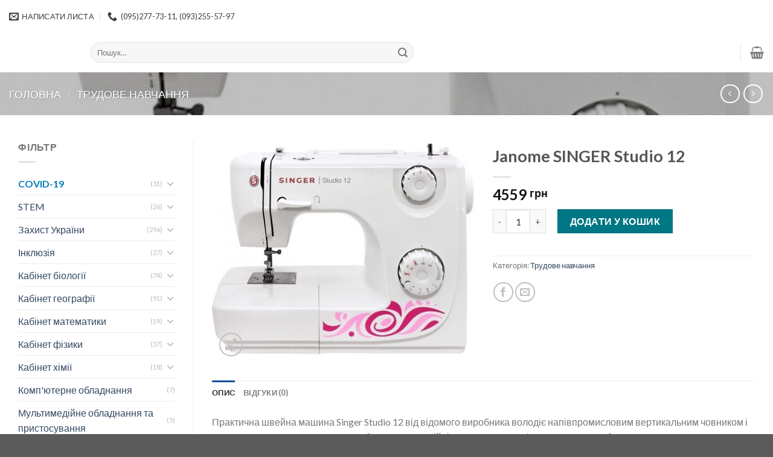

--- FILE ---
content_type: text/html; charset=UTF-8
request_url: http://polissya.org.ua/product/janome-singer-studio-12/
body_size: 27238
content:
<!DOCTYPE html>
<!--[if IE 9 ]> <html lang="uk" class="ie9 loading-site no-js"> <![endif]-->
<!--[if IE 8 ]> <html lang="uk" class="ie8 loading-site no-js"> <![endif]-->
<!--[if (gte IE 9)|!(IE)]><!--><html lang="uk" class="loading-site no-js"> <!--<![endif]-->
<head>
	<meta charset="UTF-8" />
	<link rel="profile" href="http://gmpg.org/xfn/11" />
	<link rel="pingback" href="http://polissya.org.ua/xmlrpc.php" />
	<script>(function(html){html.className = html.className.replace(/\bno-js\b/,'js')})(document.documentElement);</script>
<title>Janome SINGER Studio 12</title>
<meta name="viewport" content="width=device-width, initial-scale=1, maximum-scale=1" /><link rel='dns-prefetch' href='//use.fontawesome.com' />
<link rel='dns-prefetch' href='//fonts.googleapis.com' />
<link rel='dns-prefetch' href='//s.w.org' />
<link rel="alternate" type="application/rss+xml" title=" &raquo; стрічка" href="http://polissya.org.ua/feed/" />
<link rel="alternate" type="application/rss+xml" title=" &raquo; Канал коментарів" href="http://polissya.org.ua/comments/feed/" />
<link rel="alternate" type="application/rss+xml" title=" &raquo; Janome SINGER Studio 12 Канал коментарів" href="http://polissya.org.ua/product/janome-singer-studio-12/feed/" />
		<script type="text/javascript">
			window._wpemojiSettings = {"baseUrl":"https:\/\/s.w.org\/images\/core\/emoji\/13.0.0\/72x72\/","ext":".png","svgUrl":"https:\/\/s.w.org\/images\/core\/emoji\/13.0.0\/svg\/","svgExt":".svg","source":{"concatemoji":"http:\/\/polissya.org.ua\/wp-includes\/js\/wp-emoji-release.min.js?ver=5.5.17"}};
			!function(e,a,t){var n,r,o,i=a.createElement("canvas"),p=i.getContext&&i.getContext("2d");function s(e,t){var a=String.fromCharCode;p.clearRect(0,0,i.width,i.height),p.fillText(a.apply(this,e),0,0);e=i.toDataURL();return p.clearRect(0,0,i.width,i.height),p.fillText(a.apply(this,t),0,0),e===i.toDataURL()}function c(e){var t=a.createElement("script");t.src=e,t.defer=t.type="text/javascript",a.getElementsByTagName("head")[0].appendChild(t)}for(o=Array("flag","emoji"),t.supports={everything:!0,everythingExceptFlag:!0},r=0;r<o.length;r++)t.supports[o[r]]=function(e){if(!p||!p.fillText)return!1;switch(p.textBaseline="top",p.font="600 32px Arial",e){case"flag":return s([127987,65039,8205,9895,65039],[127987,65039,8203,9895,65039])?!1:!s([55356,56826,55356,56819],[55356,56826,8203,55356,56819])&&!s([55356,57332,56128,56423,56128,56418,56128,56421,56128,56430,56128,56423,56128,56447],[55356,57332,8203,56128,56423,8203,56128,56418,8203,56128,56421,8203,56128,56430,8203,56128,56423,8203,56128,56447]);case"emoji":return!s([55357,56424,8205,55356,57212],[55357,56424,8203,55356,57212])}return!1}(o[r]),t.supports.everything=t.supports.everything&&t.supports[o[r]],"flag"!==o[r]&&(t.supports.everythingExceptFlag=t.supports.everythingExceptFlag&&t.supports[o[r]]);t.supports.everythingExceptFlag=t.supports.everythingExceptFlag&&!t.supports.flag,t.DOMReady=!1,t.readyCallback=function(){t.DOMReady=!0},t.supports.everything||(n=function(){t.readyCallback()},a.addEventListener?(a.addEventListener("DOMContentLoaded",n,!1),e.addEventListener("load",n,!1)):(e.attachEvent("onload",n),a.attachEvent("onreadystatechange",function(){"complete"===a.readyState&&t.readyCallback()})),(n=t.source||{}).concatemoji?c(n.concatemoji):n.wpemoji&&n.twemoji&&(c(n.twemoji),c(n.wpemoji)))}(window,document,window._wpemojiSettings);
		</script>
		<style type="text/css">
img.wp-smiley,
img.emoji {
	display: inline !important;
	border: none !important;
	box-shadow: none !important;
	height: 1em !important;
	width: 1em !important;
	margin: 0 .07em !important;
	vertical-align: -0.1em !important;
	background: none !important;
	padding: 0 !important;
}
</style>
	<link rel='stylesheet' id='wp-block-library-css'  href='http://polissya.org.ua/wp-includes/css/dist/block-library/style.min.css?ver=5.5.17' type='text/css' media='all' />
<link rel='stylesheet' id='wc-block-vendors-style-css'  href='http://polissya.org.ua/wp-content/plugins/woocommerce/packages/woocommerce-blocks/build/vendors-style.css?ver=3.4.0' type='text/css' media='all' />
<link rel='stylesheet' id='wc-block-style-css'  href='http://polissya.org.ua/wp-content/plugins/woocommerce/packages/woocommerce-blocks/build/style.css?ver=3.4.0' type='text/css' media='all' />
<link rel='stylesheet' id='contact-form-7-css'  href='http://polissya.org.ua/wp-content/plugins/contact-form-7/includes/css/styles.css?ver=5.3' type='text/css' media='all' />
<link rel='stylesheet' id='photoswipe-css'  href='http://polissya.org.ua/wp-content/plugins/woocommerce/assets/css/photoswipe/photoswipe.min.css?ver=4.6.5' type='text/css' media='all' />
<link rel='stylesheet' id='photoswipe-default-skin-css'  href='http://polissya.org.ua/wp-content/plugins/woocommerce/assets/css/photoswipe/default-skin/default-skin.min.css?ver=4.6.5' type='text/css' media='all' />
<style id='woocommerce-inline-inline-css' type='text/css'>
.woocommerce form .form-row .required { visibility: visible; }
</style>
<link rel='stylesheet' id='flatsome-icons-css'  href='http://polissya.org.ua/wp-content/themes/flatsome/assets/css/fl-icons.css?ver=3.12' type='text/css' media='all' />
<link rel='stylesheet' id='font-awesome-official-css'  href='https://use.fontawesome.com/releases/v5.15.1/css/all.css' type='text/css' media='all' integrity="sha384-vp86vTRFVJgpjF9jiIGPEEqYqlDwgyBgEF109VFjmqGmIY/Y4HV4d3Gp2irVfcrp" crossorigin="anonymous" />
<link rel='stylesheet' id='flatsome-main-css'  href='http://polissya.org.ua/wp-content/themes/flatsome/assets/css/flatsome.css?ver=3.12.2' type='text/css' media='all' />
<link rel='stylesheet' id='flatsome-shop-css'  href='http://polissya.org.ua/wp-content/themes/flatsome/assets/css/flatsome-shop.css?ver=3.12.2' type='text/css' media='all' />
<link rel='stylesheet' id='flatsome-style-css'  href='http://polissya.org.ua/wp-content/themes/flatsome/style.css?ver=3.12.2' type='text/css' media='all' />
<link rel='stylesheet' id='flatsome-googlefonts-css'  href='//fonts.googleapis.com/css?family=Lato%3Aregular%2C700%2C400%2C700%7CDancing+Script%3Aregular%2C400&#038;display=swap&#038;ver=3.9' type='text/css' media='all' />
<link rel='stylesheet' id='font-awesome-official-v4shim-css'  href='https://use.fontawesome.com/releases/v5.15.1/css/v4-shims.css' type='text/css' media='all' integrity="sha384-WCuYjm/u5NsK4s/NfnJeHuMj6zzN2HFyjhBu/SnZJj7eZ6+ds4zqIM3wYgL59Clf" crossorigin="anonymous" />
<style id='font-awesome-official-v4shim-inline-css' type='text/css'>
@font-face {
font-family: "FontAwesome";
src: url("https://use.fontawesome.com/releases/v5.15.1/webfonts/fa-brands-400.eot"),
		url("https://use.fontawesome.com/releases/v5.15.1/webfonts/fa-brands-400.eot?#iefix") format("embedded-opentype"),
		url("https://use.fontawesome.com/releases/v5.15.1/webfonts/fa-brands-400.woff2") format("woff2"),
		url("https://use.fontawesome.com/releases/v5.15.1/webfonts/fa-brands-400.woff") format("woff"),
		url("https://use.fontawesome.com/releases/v5.15.1/webfonts/fa-brands-400.ttf") format("truetype"),
		url("https://use.fontawesome.com/releases/v5.15.1/webfonts/fa-brands-400.svg#fontawesome") format("svg");
}

@font-face {
font-family: "FontAwesome";
src: url("https://use.fontawesome.com/releases/v5.15.1/webfonts/fa-solid-900.eot"),
		url("https://use.fontawesome.com/releases/v5.15.1/webfonts/fa-solid-900.eot?#iefix") format("embedded-opentype"),
		url("https://use.fontawesome.com/releases/v5.15.1/webfonts/fa-solid-900.woff2") format("woff2"),
		url("https://use.fontawesome.com/releases/v5.15.1/webfonts/fa-solid-900.woff") format("woff"),
		url("https://use.fontawesome.com/releases/v5.15.1/webfonts/fa-solid-900.ttf") format("truetype"),
		url("https://use.fontawesome.com/releases/v5.15.1/webfonts/fa-solid-900.svg#fontawesome") format("svg");
}

@font-face {
font-family: "FontAwesome";
src: url("https://use.fontawesome.com/releases/v5.15.1/webfonts/fa-regular-400.eot"),
		url("https://use.fontawesome.com/releases/v5.15.1/webfonts/fa-regular-400.eot?#iefix") format("embedded-opentype"),
		url("https://use.fontawesome.com/releases/v5.15.1/webfonts/fa-regular-400.woff2") format("woff2"),
		url("https://use.fontawesome.com/releases/v5.15.1/webfonts/fa-regular-400.woff") format("woff"),
		url("https://use.fontawesome.com/releases/v5.15.1/webfonts/fa-regular-400.ttf") format("truetype"),
		url("https://use.fontawesome.com/releases/v5.15.1/webfonts/fa-regular-400.svg#fontawesome") format("svg");
unicode-range: U+F004-F005,U+F007,U+F017,U+F022,U+F024,U+F02E,U+F03E,U+F044,U+F057-F059,U+F06E,U+F070,U+F075,U+F07B-F07C,U+F080,U+F086,U+F089,U+F094,U+F09D,U+F0A0,U+F0A4-F0A7,U+F0C5,U+F0C7-F0C8,U+F0E0,U+F0EB,U+F0F3,U+F0F8,U+F0FE,U+F111,U+F118-F11A,U+F11C,U+F133,U+F144,U+F146,U+F14A,U+F14D-F14E,U+F150-F152,U+F15B-F15C,U+F164-F165,U+F185-F186,U+F191-F192,U+F1AD,U+F1C1-F1C9,U+F1CD,U+F1D8,U+F1E3,U+F1EA,U+F1F6,U+F1F9,U+F20A,U+F247-F249,U+F24D,U+F254-F25B,U+F25D,U+F267,U+F271-F274,U+F279,U+F28B,U+F28D,U+F2B5-F2B6,U+F2B9,U+F2BB,U+F2BD,U+F2C1-F2C2,U+F2D0,U+F2D2,U+F2DC,U+F2ED,U+F328,U+F358-F35B,U+F3A5,U+F3D1,U+F410,U+F4AD;
}
</style>
<script type="text/javascript">(function(a,d){if(a._nsl===d){a._nsl=[];var c=function(){if(a.jQuery===d)setTimeout(c,33);else{for(var b=0;b<a._nsl.length;b++)a._nsl[b].call(a,a.jQuery);a._nsl={push:function(b){b.call(a,a.jQuery)}}}};c()}})(window);</script><script type='text/javascript' src='http://polissya.org.ua/wp-includes/js/jquery/jquery.js?ver=1.12.4-wp' id='jquery-core-js'></script>
<link rel="https://api.w.org/" href="http://polissya.org.ua/wp-json/" /><link rel="alternate" type="application/json" href="http://polissya.org.ua/wp-json/wp/v2/product/1943" /><link rel="EditURI" type="application/rsd+xml" title="RSD" href="http://polissya.org.ua/xmlrpc.php?rsd" />
<link rel="wlwmanifest" type="application/wlwmanifest+xml" href="http://polissya.org.ua/wp-includes/wlwmanifest.xml" /> 
<meta name="generator" content="WordPress 5.5.17" />
<meta name="generator" content="WooCommerce 4.6.5" />
<link rel="canonical" href="http://polissya.org.ua/product/janome-singer-studio-12/" />
<link rel='shortlink' href='http://polissya.org.ua/?p=1943' />
<link rel="alternate" type="application/json+oembed" href="http://polissya.org.ua/wp-json/oembed/1.0/embed?url=http%3A%2F%2Fpolissya.org.ua%2Fproduct%2Fjanome-singer-studio-12%2F" />
<link rel="alternate" type="text/xml+oembed" href="http://polissya.org.ua/wp-json/oembed/1.0/embed?url=http%3A%2F%2Fpolissya.org.ua%2Fproduct%2Fjanome-singer-studio-12%2F&#038;format=xml" />
<style>.bg{opacity: 0; transition: opacity 1s; -webkit-transition: opacity 1s;} .bg-loaded{opacity: 1;}</style><!--[if IE]><link rel="stylesheet" type="text/css" href="http://polissya.org.ua/wp-content/themes/flatsome/assets/css/ie-fallback.css"><script src="//cdnjs.cloudflare.com/ajax/libs/html5shiv/3.6.1/html5shiv.js"></script><script>var head = document.getElementsByTagName('head')[0],style = document.createElement('style');style.type = 'text/css';style.styleSheet.cssText = ':before,:after{content:none !important';head.appendChild(style);setTimeout(function(){head.removeChild(style);}, 0);</script><script src="http://polissya.org.ua/wp-content/themes/flatsome/assets/libs/ie-flexibility.js"></script><![endif]-->	<noscript><style>.woocommerce-product-gallery{ opacity: 1 !important; }</style></noscript>
	<link rel="icon" href="http://polissya.org.ua/wp-content/uploads/2020/08/logo-100x100.png" sizes="32x32" />
<link rel="icon" href="http://polissya.org.ua/wp-content/uploads/2020/08/logo.png" sizes="192x192" />
<link rel="apple-touch-icon" href="http://polissya.org.ua/wp-content/uploads/2020/08/logo.png" />
<meta name="msapplication-TileImage" content="http://polissya.org.ua/wp-content/uploads/2020/08/logo.png" />
<style id="custom-css" type="text/css">:root {--primary-color: #11519B;}.full-width .ubermenu-nav, .container, .row{max-width: 1450px}.row.row-collapse{max-width: 1420px}.row.row-small{max-width: 1442.5px}.row.row-large{max-width: 1480px}.header-main{height: 66px}#logo img{max-height: 66px}#logo{width:105px;}.header-bottom{min-height: 13px}.header-top{min-height: 54px}.has-transparent + .page-title:first-of-type,.has-transparent + #main > .page-title,.has-transparent + #main > div > .page-title,.has-transparent + #main .page-header-wrapper:first-of-type .page-title{padding-top: 96px;}.header.show-on-scroll,.stuck .header-main{height:55px!important}.stuck #logo img{max-height: 55px!important}.search-form{ width: 50%;}.header-bottom {background-color: #1E73BE}.header-main .nav > li > a{line-height: 9px }.stuck .header-main .nav > li > a{line-height: 18px }.header-bottom-nav > li > a{line-height: 14px }@media (max-width: 549px) {.header-main{height: 94px}#logo img{max-height: 94px}}.nav-dropdown-has-arrow li.has-dropdown:before{border-bottom-color: #FFFFFF;}.nav .nav-dropdown{border-color: #FFFFFF }.nav-dropdown-has-arrow li.has-dropdown:after{border-bottom-color: #FFFFFF;}.nav .nav-dropdown{background-color: #FFFFFF}.header-top{background-color:#ffffff!important;}/* Color */.accordion-title.active, .has-icon-bg .icon .icon-inner,.logo a, .primary.is-underline, .primary.is-link, .badge-outline .badge-inner, .nav-outline > li.active> a,.nav-outline >li.active > a, .cart-icon strong,[data-color='primary'], .is-outline.primary{color: #11519B;}/* Color !important */[data-text-color="primary"]{color: #11519B!important;}/* Background Color */[data-text-bg="primary"]{background-color: #11519B;}/* Background */.scroll-to-bullets a,.featured-title, .label-new.menu-item > a:after, .nav-pagination > li > .current,.nav-pagination > li > span:hover,.nav-pagination > li > a:hover,.has-hover:hover .badge-outline .badge-inner,button[type="submit"], .button.wc-forward:not(.checkout):not(.checkout-button), .button.submit-button, .button.primary:not(.is-outline),.featured-table .title,.is-outline:hover, .has-icon:hover .icon-label,.nav-dropdown-bold .nav-column li > a:hover, .nav-dropdown.nav-dropdown-bold > li > a:hover, .nav-dropdown-bold.dark .nav-column li > a:hover, .nav-dropdown.nav-dropdown-bold.dark > li > a:hover, .is-outline:hover, .tagcloud a:hover,.grid-tools a, input[type='submit']:not(.is-form), .box-badge:hover .box-text, input.button.alt,.nav-box > li > a:hover,.nav-box > li.active > a,.nav-pills > li.active > a ,.current-dropdown .cart-icon strong, .cart-icon:hover strong, .nav-line-bottom > li > a:before, .nav-line-grow > li > a:before, .nav-line > li > a:before,.banner, .header-top, .slider-nav-circle .flickity-prev-next-button:hover svg, .slider-nav-circle .flickity-prev-next-button:hover .arrow, .primary.is-outline:hover, .button.primary:not(.is-outline), input[type='submit'].primary, input[type='submit'].primary, input[type='reset'].button, input[type='button'].primary, .badge-inner{background-color: #11519B;}/* Border */.nav-vertical.nav-tabs > li.active > a,.scroll-to-bullets a.active,.nav-pagination > li > .current,.nav-pagination > li > span:hover,.nav-pagination > li > a:hover,.has-hover:hover .badge-outline .badge-inner,.accordion-title.active,.featured-table,.is-outline:hover, .tagcloud a:hover,blockquote, .has-border, .cart-icon strong:after,.cart-icon strong,.blockUI:before, .processing:before,.loading-spin, .slider-nav-circle .flickity-prev-next-button:hover svg, .slider-nav-circle .flickity-prev-next-button:hover .arrow, .primary.is-outline:hover{border-color: #11519B}.nav-tabs > li.active > a{border-top-color: #11519B}.widget_shopping_cart_content .blockUI.blockOverlay:before { border-left-color: #11519B }.woocommerce-checkout-review-order .blockUI.blockOverlay:before { border-left-color: #11519B }/* Fill */.slider .flickity-prev-next-button:hover svg,.slider .flickity-prev-next-button:hover .arrow{fill: #11519B;}/* Background Color */[data-icon-label]:after, .secondary.is-underline:hover,.secondary.is-outline:hover,.icon-label,.button.secondary:not(.is-outline),.button.alt:not(.is-outline), .badge-inner.on-sale, .button.checkout, .single_add_to_cart_button, .current .breadcrumb-step{ background-color:#007784; }[data-text-bg="secondary"]{background-color: #007784;}/* Color */.secondary.is-underline,.secondary.is-link, .secondary.is-outline,.stars a.active, .star-rating:before, .woocommerce-page .star-rating:before,.star-rating span:before, .color-secondary{color: #007784}/* Color !important */[data-text-color="secondary"]{color: #007784!important;}/* Border */.secondary.is-outline:hover{border-color:#007784}body{font-family:"Lato", sans-serif}body{font-weight: 400}.nav > li > a {font-family:"Lato", sans-serif;}.mobile-sidebar-levels-2 .nav > li > ul > li > a {font-family:"Lato", sans-serif;}.nav > li > a {font-weight: 700;}.mobile-sidebar-levels-2 .nav > li > ul > li > a {font-weight: 700;}h1,h2,h3,h4,h5,h6,.heading-font, .off-canvas-center .nav-sidebar.nav-vertical > li > a{font-family: "Lato", sans-serif;}h1,h2,h3,h4,h5,h6,.heading-font,.banner h1,.banner h2{font-weight: 700;}.alt-font{font-family: "Dancing Script", sans-serif;}.alt-font{font-weight: 400!important;}.header:not(.transparent) .top-bar-nav > li > a {color: #275505;}.header:not(.transparent) .top-bar-nav.nav > li > a:hover,.header:not(.transparent) .top-bar-nav.nav > li.active > a,.header:not(.transparent) .top-bar-nav.nav > li.current > a,.header:not(.transparent) .top-bar-nav.nav > li > a.active,.header:not(.transparent) .top-bar-nav.nav > li > a.current{color: #50b30e;}.top-bar-nav.nav-line-bottom > li > a:before,.top-bar-nav.nav-line-grow > li > a:before,.top-bar-nav.nav-line > li > a:before,.top-bar-nav.nav-box > li > a:hover,.top-bar-nav.nav-box > li.active > a,.top-bar-nav.nav-pills > li > a:hover,.top-bar-nav.nav-pills > li.active > a{color:#FFF!important;background-color: #50b30e;}.header:not(.transparent) .header-bottom-nav.nav > li > a{color: #beed96;}.header:not(.transparent) .header-bottom-nav.nav > li > a:hover,.header:not(.transparent) .header-bottom-nav.nav > li.active > a,.header:not(.transparent) .header-bottom-nav.nav > li.current > a,.header:not(.transparent) .header-bottom-nav.nav > li > a.active,.header:not(.transparent) .header-bottom-nav.nav > li > a.current{color: #eeba20;}.header-bottom-nav.nav-line-bottom > li > a:before,.header-bottom-nav.nav-line-grow > li > a:before,.header-bottom-nav.nav-line > li > a:before,.header-bottom-nav.nav-box > li > a:hover,.header-bottom-nav.nav-box > li.active > a,.header-bottom-nav.nav-pills > li > a:hover,.header-bottom-nav.nav-pills > li.active > a{color:#FFF!important;background-color: #eeba20;}.shop-page-title.featured-title .title-bg{ background-image: url(http://polissya.org.ua/wp-content/uploads/2020/12/9-1.jpg)!important;}@media screen and (min-width: 550px){.products .box-vertical .box-image{min-width: 247px!important;width: 247px!important;}}.footer-2{background-color: #ffffff}.label-new.menu-item > a:after{content:"New";}.label-hot.menu-item > a:after{content:"Hot";}.label-sale.menu-item > a:after{content:"Sale";}.label-popular.menu-item > a:after{content:"Popular";}</style>		<style type="text/css" id="wp-custom-css">
			#content section:first-child {
    display: none !important;
}
.catcat img, .catcat2 {
	display: none !important;
}
#top-bar .flex-row.container .flex-right, #top-bar .flex-row.container .flex-center {
	display: none !important;
}
ul.header-contact li a{
	font-weight: 600;
    color: #3c3c3c;
}
.footer-widgets.footer.footer-2 {
	color: #000;
} 
@media screen and (min-width: 850px){
	.dostavka, .katal {
		display: none !important;
	}
}
@media screen and (max-width: 849px){
#top-bar .flex-row.container .flex-left {
	display: block !important;
}
	#top-bar .flex-row.container .flex-grow {
	display: none !important;
}
	.nav {
    text-align: center;
		display: block;
}
	.flex-col.logo {
		display: none !important;
	}
	.dostavka, {
		display: block !important;
	}
	.katal {
	text-align: center;
	display: block !important;
	}
	.catcat {
		display: none !important;
	}
}		</style>
		</head>

<body class="product-template-default single single-product postid-1943 theme-flatsome woocommerce woocommerce-page woocommerce-demo-store woocommerce-no-js full-width lightbox nav-dropdown-has-arrow">


<a class="skip-link screen-reader-text" href="#main">Skip to content</a>

<div id="wrapper">

	
	<header id="header" class="header has-sticky sticky-jump">
		<div class="header-wrapper">
			<div id="top-bar" class="header-top hide-for-sticky">
    <div class="flex-row container">
      <div class="flex-col hide-for-medium flex-left">
          <ul class="nav nav-left medium-nav-center nav-small  nav-divided">
              <li class="header-contact-wrapper">
		<ul id="header-contact" class="nav nav-divided nav-uppercase header-contact">
		
						<li class="">
			  <a href="mailto:polissya_ua@ukr.net" class="tooltip" title="polissya_ua@ukr.net">
				  <i class="icon-envelop" style="font-size:16px;"></i>			       <span>
			       	Написати листа			       </span>
			  </a>
			</li>
					
			
						<li class="">
			  <a href="tel:(095)277-73-11,  (093)255-57-97" class="tooltip" title="(095)277-73-11,  (093)255-57-97">
			     <i class="icon-phone" style="font-size:16px;"></i>			      <span>(095)277-73-11,  (093)255-57-97</span>
			  </a>
			</li>
				</ul>
</li>          </ul>
      </div>

      <div class="flex-col hide-for-medium flex-center">
          <ul class="nav nav-center nav-small  nav-divided">
                        </ul>
      </div>

      <div class="flex-col hide-for-medium flex-right">
         <ul class="nav top-bar-nav nav-right nav-small  nav-divided">
              <li id="menu-item-254" class="menu-item menu-item-type-post_type menu-item-object-page menu-item-254"><a href="http://polissya.org.ua/elements/pages/our-stores/about/" class="nav-top-link">Про нас</a></li>
<li id="menu-item-256" class="menu-item menu-item-type-post_type menu-item-object-page menu-item-256"><a href="http://polissya.org.ua/elements/pages/contact/" class="nav-top-link">Контакти</a></li>
          </ul>
      </div>

            <div class="flex-col show-for-medium flex-grow">
          <ul class="nav nav-center nav-small mobile-nav  nav-divided">
              <li class="html custom html_topbar_left"><strong class="uppercase">Шкільне приладдя</strong></li>          </ul>
      </div>
      
    </div>
</div>
<div id="masthead" class="header-main ">
      <div class="header-inner flex-row container logo-left" role="navigation">

          <!-- Logo -->
          <div id="logo" class="flex-col logo">
            <!-- Header logo -->
<a href="http://polissya.org.ua/" title="Товари для школи" rel="home">
    <img width="105" height="66" src="http://granitka.loc/wp-content/uploads/2020/08/logo.png" class="header_logo header-logo" alt=""/><img  width="105" height="66" src="http://granitka.loc/wp-content/uploads/2020/08/logo.png" class="header-logo-dark" alt=""/></a>
          </div>

          <!-- Mobile Left Elements -->
          <div class="flex-col show-for-medium flex-left">
            <ul class="mobile-nav nav nav-left ">
              <li class="nav-icon has-icon">
  <div class="header-button">		<a href="#" data-open="#main-menu" data-pos="left" data-bg="main-menu-overlay" data-color="" class="icon button round is-outline is-small" aria-label="Menu" aria-controls="main-menu" aria-expanded="false">
		
		  <i class="icon-menu" ></i>
		  <span class="menu-title uppercase hide-for-small">Menu</span>		</a>
	 </div> </li>            </ul>
          </div>

          <!-- Left Elements -->
          <div class="flex-col hide-for-medium flex-left
            flex-grow">
            <ul class="header-nav header-nav-main nav nav-left  nav-uppercase" >
              <li class="header-search-form search-form html relative has-icon">
	<div class="header-search-form-wrapper">
		<div class="searchform-wrapper ux-search-box relative form-flat is-normal"><form role="search" method="get" class="searchform" action="http://polissya.org.ua/">
	<div class="flex-row relative">
						<div class="flex-col flex-grow">
			<label class="screen-reader-text" for="woocommerce-product-search-field-0">Шукати:</label>
			<input type="search" id="woocommerce-product-search-field-0" class="search-field mb-0" placeholder="Пошук&hellip;" value="" name="s" />
			<input type="hidden" name="post_type" value="product" />
					</div>
		<div class="flex-col">
			<button type="submit" value="Пошук" class="ux-search-submit submit-button secondary button icon mb-0">
				<i class="icon-search" ></i>			</button>
		</div>
	</div>
	<div class="live-search-results text-left z-top"></div>
</form>
</div>	</div>
</li>            </ul>
          </div>

          <!-- Right Elements -->
          <div class="flex-col hide-for-medium flex-right">
            <ul class="header-nav header-nav-main nav nav-right  nav-uppercase">
              <li class="header-divider"></li><li class="cart-item has-icon has-dropdown">

<a href="http://polissya.org.ua/cart/" title="Кошик" class="header-cart-link is-small">



    <i class="icon-shopping-basket"
    data-icon-label="0">
  </i>
  </a>

 <ul class="nav-dropdown nav-dropdown-simple">
    <li class="html widget_shopping_cart">
      <div class="widget_shopping_cart_content">
        

	<p class="woocommerce-mini-cart__empty-message">Немає товарів у кошику.</p>


      </div>
    </li>
     </ul>

</li>
            </ul>
          </div>

          <!-- Mobile Right Elements -->
          <div class="flex-col show-for-medium flex-right">
            <ul class="mobile-nav nav nav-right ">
              <li class="account-item has-icon">
	<a href="http://polissya.org.ua/my-account/"
	class="account-link-mobile is-small" title="Мій обліковий запис">
	  <i class="icon-user" ></i>	</a>
</li>
<li class="cart-item has-icon">

      <a href="http://polissya.org.ua/cart/" class="header-cart-link off-canvas-toggle nav-top-link is-small" data-open="#cart-popup" data-class="off-canvas-cart" title="Кошик" data-pos="right">
  
    <i class="icon-shopping-basket"
    data-icon-label="0">
  </i>
  </a>


  <!-- Cart Sidebar Popup -->
  <div id="cart-popup" class="mfp-hide widget_shopping_cart">
  <div class="cart-popup-inner inner-padding">
      <div class="cart-popup-title text-center">
          <h4 class="uppercase">Кошик</h4>
          <div class="is-divider"></div>
      </div>
      <div class="widget_shopping_cart_content">
          

	<p class="woocommerce-mini-cart__empty-message">Немає товарів у кошику.</p>


      </div>
             <div class="cart-sidebar-content relative"></div>  </div>
  </div>

</li>
            </ul>
          </div>

      </div>
     
            <div class="container"><div class="top-divider full-width"></div></div>
      </div>
<div class="header-bg-container fill"><div class="header-bg-image fill"></div><div class="header-bg-color fill"></div></div>		</div>
	</header>

	<div class="shop-page-title product-page-title dark  page-title featured-title ">
	
	<div class="page-title-bg fill">
		<div class="title-bg fill bg-fill" data-parallax-fade="true" data-parallax="-2" data-parallax-background data-parallax-container=".page-title"></div>
		<div class="title-overlay fill"></div>
	</div>
	
	<div class="page-title-inner flex-row  medium-flex-wrap container">
	  <div class="flex-col flex-grow medium-text-center">
	  		<div class="is-large">
	<nav class="woocommerce-breadcrumb breadcrumbs uppercase"><a href="http://polissya.org.ua">Головна</a> <span class="divider">&#47;</span> <a href="http://polissya.org.ua/product-category/%d1%82%d1%80%d1%83%d0%b4%d0%be%d0%b2%d0%b5-%d0%bd%d0%b0%d0%b2%d1%87%d0%b0%d0%bd%d0%bd%d1%8f/">Трудове навчання</a></nav></div>
	  </div>
	  
	   <div class="flex-col nav-right medium-text-center">
		   	<ul class="next-prev-thumbs is-small ">         <li class="prod-dropdown has-dropdown">
               <a href="http://polissya.org.ua/product/minerva-mc550w/"  rel="next" class="button icon is-outline circle">
                  <i class="icon-angle-left" ></i>              </a>
              <div class="nav-dropdown">
                <a title="Minerva MC550W" href="http://polissya.org.ua/product/minerva-mc550w/">
                <img width="100" height="100" src="http://polissya.org.ua/wp-content/uploads/2020/12/10-1-100x100.jpg" class="attachment-woocommerce_gallery_thumbnail size-woocommerce_gallery_thumbnail wp-post-image" alt="" loading="lazy" srcset="http://polissya.org.ua/wp-content/uploads/2020/12/10-1-100x100.jpg 100w, http://polissya.org.ua/wp-content/uploads/2020/12/10-1-401x400.jpg 401w, http://polissya.org.ua/wp-content/uploads/2020/12/10-1-280x280.jpg 280w, http://polissya.org.ua/wp-content/uploads/2020/12/10-1.jpg 500w" sizes="(max-width: 100px) 100vw, 100px" /></a>
              </div>
          </li>
               <li class="prod-dropdown has-dropdown">
               <a href="http://polissya.org.ua/product/minerva-la-vento-lv710/" rel="next" class="button icon is-outline circle">
                  <i class="icon-angle-right" ></i>              </a>
              <div class="nav-dropdown">
                  <a title="Minerva LA VENTO LV710" href="http://polissya.org.ua/product/minerva-la-vento-lv710/">
                  <img width="100" height="100" src="http://polissya.org.ua/wp-content/uploads/2020/12/8-1-100x100.jpg" class="attachment-woocommerce_gallery_thumbnail size-woocommerce_gallery_thumbnail wp-post-image" alt="" loading="lazy" srcset="http://polissya.org.ua/wp-content/uploads/2020/12/8-1-100x100.jpg 100w, http://polissya.org.ua/wp-content/uploads/2020/12/8-1-401x400.jpg 401w, http://polissya.org.ua/wp-content/uploads/2020/12/8-1-280x280.jpg 280w, http://polissya.org.ua/wp-content/uploads/2020/12/8-1.jpg 500w" sizes="(max-width: 100px) 100vw, 100px" /></a>
              </div>
          </li>
      </ul>	   </div>
	</div>
</div>

	<main id="main" class="">

	<div class="shop-container">
		
			<div class="container">
	<div class="woocommerce-notices-wrapper"></div></div>
<div id="product-1943" class="product type-product post-1943 status-publish first instock product_cat-159 has-post-thumbnail shipping-taxable purchasable product-type-simple">
	<div class="product-main">
 <div class="row content-row row-divided row-large">

 	<div id="product-sidebar" class="col large-3 hide-for-medium shop-sidebar ">
		<aside id="woocommerce_product_categories-13" class="widget woocommerce widget_product_categories"><span class="widget-title shop-sidebar">Фільтр</span><div class="is-divider small"></div><ul class="product-categories"><li class="cat-item cat-item-125 cat-parent"><a href="http://polissya.org.ua/product-category/covid-19/">COVID-19</a> <span class="count">(31)</span><ul class='children'>
<li class="cat-item cat-item-133"><a href="http://polissya.org.ua/product-category/covid-19/%d0%b4%d0%b5%d0%b7%d1%96%d0%bd%d1%84%d1%96%d0%ba%d1%83%d1%8e%d1%87%d0%b8%d0%b9-%d0%b7%d0%b0%d1%81%d1%96%d0%b1-%d0%b4%d0%bb%d1%8f-%d0%be%d0%b1%d1%80%d0%be%d0%b1%d0%ba%d0%b8-%d0%bf%d0%be%d0%b2%d0%b5/">Дезінфікуючий засіб для обробки поверхонь</a> <span class="count">(6)</span></li>
<li class="cat-item cat-item-134"><a href="http://polissya.org.ua/product-category/covid-19/%d0%b4%d0%b5%d0%b7%d1%96%d0%bd%d1%84%d1%96%d0%ba%d1%83%d1%8e%d1%87%d0%b8%d0%b9-%d0%b7%d0%b0%d1%81%d1%96%d0%b1-%d0%b4%d0%bb%d1%8f-%d0%be%d0%b1%d1%80%d0%be%d0%b1%d0%ba%d0%b8-%d1%80%d1%83%d0%ba/">Дезінфікуючий засіб для обробки рук</a> <span class="count">(8)</span></li>
<li class="cat-item cat-item-136"><a href="http://polissya.org.ua/product-category/covid-19/%d0%b7%d0%b0%d1%81%d0%be%d0%b1%d0%b8-%d0%b3%d1%96%d0%b3%d1%96%d1%94%d0%bd%d0%b8/">Засоби гігієни</a> <span class="count">(3)</span></li>
<li class="cat-item cat-item-135"><a href="http://polissya.org.ua/product-category/covid-19/%d0%bc%d0%b0%d1%81%d0%ba%d0%b8/">Маски</a> <span class="count">(3)</span></li>
<li class="cat-item cat-item-132"><a href="http://polissya.org.ua/product-category/covid-19/%d1%80%d1%83%d0%ba%d0%b0%d0%b2%d0%b8%d1%87%d0%ba%d0%b8/">Рукавички</a> <span class="count">(3)</span></li>
<li class="cat-item cat-item-137"><a href="http://polissya.org.ua/product-category/covid-19/%d1%81%d1%83%d0%bf%d1%83%d1%82%d0%bd%d1%94-%d0%be%d0%b1%d0%bb%d0%b0%d0%b4%d0%bd%d0%b0%d0%bd%d0%bd%d1%8f/">Супутнє обладнання</a> <span class="count">(8)</span></li>
</ul>
</li>
<li class="cat-item cat-item-144 cat-parent"><a href="http://polissya.org.ua/product-category/stem/">STEM</a> <span class="count">(26)</span><ul class='children'>
<li class="cat-item cat-item-153"><a href="http://polissya.org.ua/product-category/stem/%d0%bc%d0%be%d0%bb%d0%be%d0%b4%d1%88%d0%b0-%d1%88%d0%ba%d0%be%d0%bb%d0%b0/">Молодша школа</a> <span class="count">(20)</span></li>
<li class="cat-item cat-item-154"><a href="http://polissya.org.ua/product-category/stem/%d1%81%d1%82%d0%b0%d1%80%d1%88%d0%b0-%d1%88%d0%ba%d0%be%d0%bb%d0%b0/">Старша школа</a> <span class="count">(6)</span></li>
</ul>
</li>
<li class="cat-item cat-item-160 cat-parent"><a href="http://polissya.org.ua/product-category/%d0%b7%d0%b0%d1%85%d0%b8%d1%81%d1%82-%d1%83%d0%ba%d1%80%d0%b0%d1%97%d0%bd%d0%b8/">Захист України</a> <span class="count">(296)</span><ul class='children'>
<li class="cat-item cat-item-168"><a href="http://polissya.org.ua/product-category/%d0%b7%d0%b0%d1%85%d0%b8%d1%81%d1%82-%d1%83%d0%ba%d1%80%d0%b0%d1%97%d0%bd%d0%b8/%d1%96%d0%bd%d1%81%d1%82%d1%80%d1%83%d0%bc%d0%b5%d0%bd%d1%82%d0%b8-%d1%82%d0%b0-%d0%bf%d1%80%d0%b8%d1%81%d1%82%d0%be%d1%81%d1%83%d0%b2%d0%b0%d0%bd%d0%bd%d1%8f/">Інструменти та пристосування</a> <span class="count">(37)</span></li>
<li class="cat-item cat-item-166"><a href="http://polissya.org.ua/product-category/%d0%b7%d0%b0%d1%85%d0%b8%d1%81%d1%82-%d1%83%d0%ba%d1%80%d0%b0%d1%97%d0%bd%d0%b8/%d0%bc%d0%b0%d0%ba%d0%b5%d1%82%d0%b8-%d0%b7%d0%b1%d1%80%d0%be%d1%97/">Макети зброї</a> <span class="count">(28)</span></li>
<li class="cat-item cat-item-163"><a href="http://polissya.org.ua/product-category/%d0%b7%d0%b0%d1%85%d0%b8%d1%81%d1%82-%d1%83%d0%ba%d1%80%d0%b0%d1%97%d0%bd%d0%b8/%d0%bc%d0%b0%d1%82%d0%b5%d1%80%d1%96%d0%b0%d0%bb%d0%b8-%d0%bf%d0%b5%d1%80%d0%b5%d0%b2%d1%8f%d0%b7%d1%83%d0%b2%d0%b0%d0%bb%d1%8c%d0%bd%d1%96/">Матеріали перев’язувальні</a> <span class="count">(21)</span></li>
<li class="cat-item cat-item-165"><a href="http://polissya.org.ua/product-category/%d0%b7%d0%b0%d1%85%d0%b8%d1%81%d1%82-%d1%83%d0%ba%d1%80%d0%b0%d1%97%d0%bd%d0%b8/%d0%bf%d1%80%d0%b8%d0%bb%d0%b0%d0%b4%d0%b8/">Прилади</a> <span class="count">(21)</span></li>
<li class="cat-item cat-item-162"><a href="http://polissya.org.ua/product-category/%d0%b7%d0%b0%d1%85%d0%b8%d1%81%d1%82-%d1%83%d0%ba%d1%80%d0%b0%d1%97%d0%bd%d0%b8/%d0%bf%d1%80%d0%b8%d1%81%d1%82%d0%be%d1%81%d1%83%d0%b2%d0%b0%d0%bd%d0%bd%d1%8f/">Пристосування</a> <span class="count">(22)</span></li>
<li class="cat-item cat-item-167"><a href="http://polissya.org.ua/product-category/%d0%b7%d0%b0%d1%85%d0%b8%d1%81%d1%82-%d1%83%d0%ba%d1%80%d0%b0%d1%97%d0%bd%d0%b8/%d1%81%d0%bf%d0%b5%d1%86%d1%96%d0%b0%d0%bb%d1%96%d0%b7%d0%be%d0%b2%d0%b0%d0%bd%d0%b5-%d0%bd%d0%b0%d0%b2%d1%87%d0%b0%d0%bb%d1%8c%d0%bd%d0%b5-%d0%be%d0%b1%d0%bb%d0%b0%d0%b4%d0%bd%d0%b0%d0%bd%d0%bd%d1%8f/">Спеціалізоване навчальне обладнання та обладнання тренажу</a> <span class="count">(30)</span></li>
<li class="cat-item cat-item-161"><a href="http://polissya.org.ua/product-category/%d0%b7%d0%b0%d1%85%d0%b8%d1%81%d1%82-%d1%83%d0%ba%d1%80%d0%b0%d1%97%d0%bd%d0%b8/%d1%81%d0%bf%d0%be%d1%80%d1%8f%d0%b4%d0%b6%d0%b5%d0%bd%d0%bd%d1%8f/">Спорядження</a> <span class="count">(51)</span></li>
<li class="cat-item cat-item-170"><a href="http://polissya.org.ua/product-category/%d0%b7%d0%b0%d1%85%d0%b8%d1%81%d1%82-%d1%83%d0%ba%d1%80%d0%b0%d1%97%d0%bd%d0%b8/%d1%81%d0%bf%d0%be%d1%80%d1%8f%d0%b4%d0%b6%d0%b5%d0%bd%d0%bd%d1%8f-%d0%b4%d0%bb%d1%8f-%d0%bb%d0%b0%d0%b7%d0%b5%d1%80%d1%82%d0%b0%d0%b3%d1%83/">Спорядження для лазертагу</a> <span class="count">(24)</span></li>
<li class="cat-item cat-item-171"><a href="http://polissya.org.ua/product-category/%d0%b7%d0%b0%d1%85%d0%b8%d1%81%d1%82-%d1%83%d0%ba%d1%80%d0%b0%d1%97%d0%bd%d0%b8/%d1%81%d0%bf%d0%be%d1%80%d1%8f%d0%b4%d0%b6%d0%b5%d0%bd%d0%bd%d1%8f-%d0%b4%d0%bb%d1%8f-%d0%bf%d0%bd%d0%b5%d0%b2%d0%bc%d0%b0%d1%82%d0%b8%d1%87%d0%bd%d0%be%d0%b3%d0%be-%d1%82%d0%b8%d1%80%d1%83/">Спорядження для пневматичного тиру</a> <span class="count">(10)</span></li>
<li class="cat-item cat-item-169"><a href="http://polissya.org.ua/product-category/%d0%b7%d0%b0%d1%85%d0%b8%d1%81%d1%82-%d1%83%d0%ba%d1%80%d0%b0%d1%97%d0%bd%d0%b8/%d1%81%d0%bf%d0%be%d1%80%d1%8f%d0%b4%d0%b6%d0%b5%d0%bd%d0%bd%d1%8f-%d0%b4%d0%bb%d1%8f-%d1%81%d1%82%d1%80%d0%b0%d0%b9%d0%ba%d0%b1%d0%be%d0%bb%d1%83/">Спорядження для страйкболу</a> <span class="count">(24)</span></li>
<li class="cat-item cat-item-164"><a href="http://polissya.org.ua/product-category/%d0%b7%d0%b0%d1%85%d0%b8%d1%81%d1%82-%d1%83%d0%ba%d1%80%d0%b0%d1%97%d0%bd%d0%b8/%d1%81%d1%82%d0%b5%d0%bd%d0%b4%d0%b8-%d0%b4%d0%bb%d1%8f-%d0%ba%d0%b0%d0%b1%d1%96%d0%bd%d0%b5%d1%82%d1%83/">Стенди для кабінету</a> <span class="count">(28)</span></li>
</ul>
</li>
<li class="cat-item cat-item-155 cat-parent"><a href="http://polissya.org.ua/product-category/%d1%96%d0%bd%d0%ba%d0%bb%d1%8e%d0%b7%d1%96%d1%8f/">Інклюзія</a> <span class="count">(27)</span><ul class='children'>
<li class="cat-item cat-item-158"><a href="http://polissya.org.ua/product-category/%d1%96%d0%bd%d0%ba%d0%bb%d1%8e%d0%b7%d1%96%d1%8f/%d0%bb%d0%be%d0%b3%d0%be%d0%bf%d0%b5%d0%b4%d1%96%d1%8f/">Логопедія</a> <span class="count">(3)</span></li>
<li class="cat-item cat-item-156"><a href="http://polissya.org.ua/product-category/%d1%96%d0%bd%d0%ba%d0%bb%d1%8e%d0%b7%d1%96%d1%8f/%d0%bc%d0%be%d1%82%d0%be%d1%80%d0%b8%d0%ba%d0%b0/">Моторика</a> <span class="count">(16)</span></li>
<li class="cat-item cat-item-157"><a href="http://polissya.org.ua/product-category/%d1%96%d0%bd%d0%ba%d0%bb%d1%8e%d0%b7%d1%96%d1%8f/%d1%81%d0%b5%d0%bd%d1%81%d0%be%d1%80%d0%bd%d0%b8%d0%b9-%d1%80%d0%be%d0%b7%d0%b2%d0%b8%d1%82%d0%be%d0%ba/">Сенсорний розвиток</a> <span class="count">(8)</span></li>
</ul>
</li>
<li class="cat-item cat-item-46 cat-parent"><a href="http://polissya.org.ua/product-category/biology/">Кабінет біології</a> <span class="count">(74)</span><ul class='children'>
<li class="cat-item cat-item-117"><a href="http://polissya.org.ua/product-category/biology/%d0%b1%d0%b0%d1%80%d0%b5%d0%bb%d1%8c%d1%94%d1%84%d0%bd%d1%96-%d0%bc%d0%be%d0%b4%d0%b5%d0%bb%d1%96/">Барельєфні моделі</a> <span class="count">(6)</span></li>
<li class="cat-item cat-item-29"><a href="http://polissya.org.ua/product-category/biology/%d0%b3%d0%b5%d1%80%d0%b1%d0%b0%d1%80%d1%96%d1%97/">Гербарії</a> <span class="count">(12)</span></li>
<li class="cat-item cat-item-120"><a href="http://polissya.org.ua/product-category/biology/%d0%b4%d0%b5%d0%bc%d0%be%d0%bd%d1%81%d1%82%d1%80%d0%b0%d1%86%d1%96%d0%b9%d0%bd%d0%b5-%d0%be%d0%b1%d0%bb%d0%b0%d0%b4%d0%bd%d0%b0%d0%bd%d0%bd%d1%8f/">Демонстраційне обладнання</a> <span class="count">(10)</span></li>
<li class="cat-item cat-item-116"><a href="http://polissya.org.ua/product-category/biology/%d0%b7%d0%b0%d0%b3%d0%b0%d0%bb%d1%8c%d0%bd%d0%b5-%d0%be%d0%b1%d0%bb%d0%b0%d0%b4%d0%bd%d0%b0%d0%bd%d0%bd%d1%8f-%d0%b4%d0%bb%d1%8f-%d0%bf%d1%80%d0%b0%d0%ba%d1%82%d0%b8%d1%87%d0%bd%d0%b8%d1%85-%d1%80/">Загальне обладнання для практичних робіт</a> <span class="count">(12)</span></li>
<li class="cat-item cat-item-119"><a href="http://polissya.org.ua/product-category/biology/%d0%ba%d0%be%d0%bb%d0%b5%d0%ba%d1%86%d1%96%d1%97/">Колекції</a> <span class="count">(14)</span></li>
<li class="cat-item cat-item-103"><a href="http://polissya.org.ua/product-category/biology/%d0%bc%d1%96%d0%ba%d1%80%d0%be%d0%bf%d1%80%d0%b5%d0%bf%d0%b0%d1%80%d0%b0%d1%82%d0%b8/">Мікропрепарати</a> <span class="count">(7)</span></li>
<li class="cat-item cat-item-118"><a href="http://polissya.org.ua/product-category/biology/%d0%bc%d0%be%d0%b4%d0%b5%d0%bb%d1%96/">Моделі</a> <span class="count">(6)</span></li>
<li class="cat-item cat-item-115"><a href="http://polissya.org.ua/product-category/biology/%d0%bc%d0%be%d0%b4%d0%b5%d0%bb%d1%96-%d0%b0%d0%bf%d0%bb%d1%96%d0%ba%d0%b0%d1%86%d1%96%d1%97/">Моделі аплікації</a> <span class="count">(4)</span></li>
</ul>
</li>
<li class="cat-item cat-item-57 cat-parent"><a href="http://polissya.org.ua/product-category/geografia/">Кабінет географії</a> <span class="count">(91)</span><ul class='children'>
<li class="cat-item cat-item-129"><a href="http://polissya.org.ua/product-category/geografia/%d0%b0%d1%82%d0%bb%d0%b0%d1%81%d0%b8-%d1%82%d0%b0-%d0%bf%d0%bb%d0%b0%d0%ba%d0%b0%d1%82%d0%b8/">Атласи та плакати</a> <span class="count">(5)</span></li>
<li class="cat-item cat-item-131"><a href="http://polissya.org.ua/product-category/geografia/%d0%b3%d0%b5%d1%80%d0%b1%d0%b0%d1%80%d1%96%d1%97-geografia/">Гербарії</a> <span class="count">(12)</span></li>
<li class="cat-item cat-item-127"><a href="http://polissya.org.ua/product-category/geografia/%d0%b4%d0%b5%d0%bc%d0%be%d0%bd%d1%81%d1%82%d1%80%d0%b0%d1%86%d1%96%d0%b9%d0%bd%d0%b5-%d0%be%d0%b1%d0%bb%d0%b0%d0%b4%d0%bd%d0%b0%d0%bd%d0%bd%d1%8f-geografia/">Демонстраційне обладнання</a> <span class="count">(14)</span></li>
<li class="cat-item cat-item-152"><a href="http://polissya.org.ua/product-category/geografia/%d0%ba%d0%b0%d1%80%d1%82%d0%b8-%d1%81%d1%82%d1%96%d0%bd%d0%bd%d1%96-%d1%81%d0%b2%d1%96%d1%82%d1%83/">Карти стінні Світу</a> <span class="count">(22)</span></li>
<li class="cat-item cat-item-151"><a href="http://polissya.org.ua/product-category/geografia/%d0%ba%d0%b0%d1%80%d1%82%d0%b8-%d1%81%d1%82%d1%96%d0%bd%d0%bd%d1%96-%d1%83%d0%ba%d1%80%d0%b0%d1%97%d0%bd%d0%b0/">Карти стінні Україна</a> <span class="count">(10)</span></li>
<li class="cat-item cat-item-130"><a href="http://polissya.org.ua/product-category/geografia/%d0%ba%d0%be%d0%bb%d0%b5%d0%ba%d1%86%d1%96%d1%97-geografia/">Колекції</a> <span class="count">(14)</span></li>
<li class="cat-item cat-item-126"><a href="http://polissya.org.ua/product-category/geografia/%d0%bc%d0%be%d0%b4%d0%b5%d0%bb%d1%96-geografia/">Моделі</a> <span class="count">(6)</span></li>
<li class="cat-item cat-item-128"><a href="http://polissya.org.ua/product-category/geografia/%d0%be%d0%b1%d0%bb%d0%b0%d0%b4%d0%bd%d0%b0%d0%bd%d0%bd%d1%8f-%d0%b4%d0%bb%d1%8f-%d0%bf%d1%80%d0%be%d0%b2%d0%b5%d0%b4%d0%b5%d0%bd%d0%bd%d1%8f-%d0%bf%d1%80%d0%b0%d0%ba%d1%82%d0%b8%d1%87%d0%bd%d0%b8/">Обладнання для проведення практичних робіт</a> <span class="count">(8)</span></li>
</ul>
</li>
<li class="cat-item cat-item-60 cat-parent"><a href="http://polissya.org.ua/product-category/matematika/">Кабінет математики</a> <span class="count">(19)</span><ul class='children'>
<li class="cat-item cat-item-104"><a href="http://polissya.org.ua/product-category/matematika/%d0%bf%d1%80%d0%b8%d0%bb%d0%b0%d0%b4%d0%b8-%d0%b7%d0%b0%d0%b3%d0%b0%d0%bb%d1%8c%d0%bd%d0%be%d0%b3%d0%be-%d0%bf%d1%80%d0%b8%d0%b7%d0%bd%d0%b0%d1%87%d0%b5%d0%bd%d0%bd%d1%8f/">Прилади загального призначення</a> <span class="count">(10)</span></li>
<li class="cat-item cat-item-105"><a href="http://polissya.org.ua/product-category/matematika/%d0%bf%d1%80%d0%b8%d0%bb%d0%b0%d0%b4%d0%b8-%d1%82%d0%b0-%d0%bf%d1%80%d0%b8%d1%81%d1%82%d0%be%d1%81%d1%83%d0%b2%d0%b0%d0%bd%d0%bd%d1%8f-%d0%b4%d0%bb%d1%8f-%d0%bf%d1%80%d0%b0%d0%ba%d1%82%d0%b8%d1%87/">Прилади та пристосування для практичних робіт</a> <span class="count">(7)</span></li>
</ul>
</li>
<li class="cat-item cat-item-36 cat-parent"><a href="http://polissya.org.ua/product-category/fizika/">Кабінет фізики</a> <span class="count">(37)</span><ul class='children'>
<li class="cat-item cat-item-78"><a href="http://polissya.org.ua/product-category/fizika/astronomiya/">Астрономія</a> <span class="count">(4)</span></li>
<li class="cat-item cat-item-74"><a href="http://polissya.org.ua/product-category/fizika/elektira-i-magnetizm/">Електрика та магнетизм</a> <span class="count">(6)</span></li>
<li class="cat-item cat-item-35"><a href="http://polissya.org.ua/product-category/fizika/mekhanika/">Механіка</a> <span class="count">(2)</span></li>
<li class="cat-item cat-item-73"><a href="http://polissya.org.ua/product-category/fizika/molekuliarna-fizika-i-termodinamika/">Молекулярна фізика та термодинаміка</a> <span class="count">(3)</span></li>
<li class="cat-item cat-item-147"><a href="http://polissya.org.ua/product-category/fizika/%d0%be%d0%b1%d0%bb%d0%b0%d0%b4%d0%bd%d0%b0%d0%bd%d0%bd%d1%8f-%d0%b4%d0%bb%d1%8f-%d0%bb%d0%b0%d0%b1%d0%be%d1%80%d0%b0%d1%82%d0%be%d1%80%d0%bd%d0%b8%d1%85-%d1%80%d0%be%d0%b1%d1%96%d1%82/">Набір лабораторного посуду, приладів та витратних матеріалів</a> <span class="count">(2)</span></li>
<li class="cat-item cat-item-75"><a href="http://polissya.org.ua/product-category/fizika/optika-ta-atomna-fizika/">Оптика та квантова фізика</a> <span class="count">(2)</span></li>
<li class="cat-item cat-item-145"><a href="http://polissya.org.ua/product-category/fizika/%d0%bf%d1%80%d0%b8%d0%bb%d0%b0%d0%b4%d0%b8-%d0%b4%d0%b5%d0%bc%d0%be%d0%bd%d1%81%d1%82%d1%80%d0%b0%d1%86%d1%96%d0%b9%d0%bd%d1%96/">Прилади загального призначення</a> <span class="count">(16)</span></li>
</ul>
</li>
<li class="cat-item cat-item-23 cat-parent"><a href="http://polissya.org.ua/product-category/himiya/">Кабінет хімії</a> <span class="count">(18)</span><ul class='children'>
<li class="cat-item cat-item-122"><a href="http://polissya.org.ua/product-category/himiya/%d0%b2%d0%b8%d1%82%d1%80%d0%b0%d1%82%d0%bd%d1%96-%d0%bc%d0%b0%d1%82%d0%b5%d1%80%d1%96%d0%b0%d0%bb%d0%b8/">Витратні матеріали</a> <span class="count">(5)</span></li>
<li class="cat-item cat-item-62"><a href="http://polissya.org.ua/product-category/himiya/navchalni-kolertsiyi-h/">Навчальні коллекції</a> <span class="count">(0)</span></li>
<li class="cat-item cat-item-123"><a href="http://polissya.org.ua/product-category/himiya/%d0%bf%d0%be%d1%81%d1%83%d0%b4-%d0%b7%d0%b0%d0%b3%d0%b0%d0%bb%d1%8c%d0%bd%d0%be%d0%b3%d0%be-%d0%bf%d1%80%d0%b8%d0%b7%d0%bd%d0%b0%d1%87%d0%b5%d0%bd%d0%bd%d1%8f/">Посуд загального призначення</a> <span class="count">(6)</span></li>
<li class="cat-item cat-item-124"><a href="http://polissya.org.ua/product-category/himiya/%d0%bf%d1%80%d0%b8%d0%bb%d0%b0%d0%b4%d0%b8-%d0%b7%d0%b0%d0%b3%d0%b0%d0%bb%d1%8c%d0%bd%d0%be%d0%b3%d0%be-%d0%bf%d1%80%d0%b8%d0%b7%d0%bd%d0%b0%d1%87%d0%b5%d0%bd%d0%bd%d1%8f-himiya/">Прилади загального призначення</a> <span class="count">(3)</span></li>
<li class="cat-item cat-item-121"><a href="http://polissya.org.ua/product-category/himiya/%d1%80%d0%b5%d0%b0%d0%ba%d1%82%d0%b8%d0%b2%d0%b8/">Реактиви</a> <span class="count">(2)</span></li>
</ul>
</li>
<li class="cat-item cat-item-114"><a href="http://polissya.org.ua/product-category/%d0%ba%d0%be%d0%bc%d0%bf%d1%8e%d1%82%d0%b5%d1%80%d0%bd%d0%b5-%d0%be%d0%b1%d0%bb%d0%b0%d0%b4%d0%bd%d0%b0%d0%bd%d0%bd%d1%8f/">Комп'ютерне обладнання</a> <span class="count">(7)</span></li>
<li class="cat-item cat-item-106"><a href="http://polissya.org.ua/product-category/%d0%bc%d1%83%d0%bb%d1%8c%d1%82%d0%b8%d0%bc%d0%b5%d0%b4%d1%96%d0%b9%d0%bd%d0%b5-%d0%be%d0%b1%d0%bb%d0%b0%d0%b4%d0%bd%d0%b0%d0%bd%d0%bd%d1%8f-%d1%82%d0%b0-%d0%bf%d1%80%d0%b8%d1%81%d1%82%d0%be%d1%81/">Мультимедійне обладнання та пристосування</a> <span class="count">(5)</span></li>
<li class="cat-item cat-item-15 cat-parent"><a href="http://polissya.org.ua/product-category/obladnannya/">Обладнання для харчоблоку</a> <span class="count">(44)</span><ul class='children'>
<li class="cat-item cat-item-141"><a href="http://polissya.org.ua/product-category/obladnannya/%d0%b5%d0%bb%d0%b5%d0%ba%d1%82%d1%80%d0%be%d0%bc%d0%b5%d1%85%d0%b0%d0%bd%d1%96%d1%87%d0%bd%d0%b5-%d0%be%d0%b1%d0%bb%d0%b0%d0%b4%d0%bd%d0%b0%d0%bd%d0%bd%d1%8f/">Електромеханічне обладнання</a> <span class="count">(10)</span></li>
<li class="cat-item cat-item-138"><a href="http://polissya.org.ua/product-category/obladnannya/%d0%bb%d1%96%d0%bd%d1%96%d1%8f-%d1%80%d0%be%d0%b7%d0%b4%d0%b0%d1%87%d1%96/">Лінія роздачі</a> <span class="count">(8)</span></li>
<li class="cat-item cat-item-139"><a href="http://polissya.org.ua/product-category/obladnannya/%d0%bd%d0%b5%d0%b9%d1%82%d1%80%d0%b0%d0%bb%d1%8c%d0%bd%d0%b5-%d0%be%d0%b1%d0%bb%d0%b0%d0%b4%d0%bd%d0%b0%d0%bd%d0%bd%d0%bd%d1%8f/">Нейтральне обладнанння</a> <span class="count">(8)</span></li>
<li class="cat-item cat-item-142"><a href="http://polissya.org.ua/product-category/obladnannya/%d1%82%d0%b5%d0%bf%d0%bb%d0%be%d0%b2%d0%b5-%d0%be%d0%b1%d0%bb%d0%b0%d0%b4%d0%bd%d0%b0%d0%bd%d0%bd%d1%8f/">Теплове обладнання</a> <span class="count">(11)</span></li>
<li class="cat-item cat-item-140"><a href="http://polissya.org.ua/product-category/obladnannya/%d1%85%d0%be%d0%bb%d0%be%d0%b4%d0%b8%d0%bb%d1%8c%d0%bd%d0%b5-%d0%be%d0%b1%d0%bb%d0%b0%d0%b4%d0%bd%d0%b0%d0%bd%d0%bd%d1%8f/">Холодильне обладнання</a> <span class="count">(7)</span></li>
</ul>
</li>
<li class="cat-item cat-item-61 cat-parent"><a href="http://polissya.org.ua/product-category/pochatkova-schkola/">Початкова школа</a> <span class="count">(114)</span><ul class='children'>
<li class="cat-item cat-item-143"><a href="http://polissya.org.ua/product-category/pochatkova-schkola/%d1%96%d0%bd%d1%84%d0%be%d1%80%d0%bc%d0%b0%d1%82%d0%b8%d1%87%d0%bd%d0%b0-%d0%be%d1%81%d0%b2%d1%96%d1%82%d0%bd%d1%8f-%d0%b3%d0%b0%d0%bb%d1%83%d0%b7%d1%8c/">Інформатична освітня галузь</a> <span class="count">(1)</span></li>
<li class="cat-item cat-item-24"><a href="http://polissya.org.ua/product-category/pochatkova-schkola/inshomovna-galuz/">Іншомовна галузь</a> <span class="count">(14)</span></li>
<li class="cat-item cat-item-59"><a href="http://polissya.org.ua/product-category/pochatkova-schkola/matematichna-galuz/">Математична галузь</a> <span class="count">(43)</span></li>
<li class="cat-item cat-item-37"><a href="http://polissya.org.ua/product-category/pochatkova-schkola/mistetska-galuz/">Мистецька галузь</a> <span class="count">(1)</span></li>
<li class="cat-item cat-item-58"><a href="http://polissya.org.ua/product-category/pochatkova-schkola/movno-literaturna-galuz/">Мовно-літературна галузь</a> <span class="count">(14)</span></li>
<li class="cat-item cat-item-71"><a href="http://polissya.org.ua/product-category/pochatkova-schkola/organizatsiia-osvitnogo-seredovishcha/">Організація освітнього середовища</a> <span class="count">(1)</span></li>
<li class="cat-item cat-item-34"><a href="http://polissya.org.ua/product-category/pochatkova-schkola/prirodnicha-galuz/">Природнича галузь</a> <span class="count">(35)</span></li>
<li class="cat-item cat-item-72"><a href="http://polissya.org.ua/product-category/pochatkova-schkola/sotsialna-i-zdoroviazberezhna-osvitnia-galuz/">Соціальна і здоров’язбережна освітня галузь</a> <span class="count">(7)</span></li>
<li class="cat-item cat-item-69"><a href="http://polissya.org.ua/product-category/pochatkova-schkola/tekhnologichna-galuz/">Технологічна галузь</a> <span class="count">(4)</span></li>
</ul>
</li>
<li class="cat-item cat-item-159 current-cat"><a href="http://polissya.org.ua/product-category/%d1%82%d1%80%d1%83%d0%b4%d0%be%d0%b2%d0%b5-%d0%bd%d0%b0%d0%b2%d1%87%d0%b0%d0%bd%d0%bd%d1%8f/">Трудове навчання</a> <span class="count">(22)</span></li>
<li class="cat-item cat-item-146 cat-parent"><a href="http://polissya.org.ua/product-category/%d1%88%d0%ba%d1%96%d0%bb%d1%8c%d0%bd%d1%96-%d0%bc%d0%b5%d0%b1%d0%bb%d1%96/">Шкільні меблі</a> <span class="count">(18)</span><ul class='children'>
<li class="cat-item cat-item-148"><a href="http://polissya.org.ua/product-category/%d1%88%d0%ba%d1%96%d0%bb%d1%8c%d0%bd%d1%96-%d0%bc%d0%b5%d0%b1%d0%bb%d1%96/%d0%b4%d0%be%d1%88%d0%ba%d0%b8-%d1%82%d0%b0-%d1%84%d0%bb%d1%96%d0%bf%d1%87%d0%b0%d1%80%d1%82%d0%b8/">Дошки та фліпчарти</a> <span class="count">(5)</span></li>
<li class="cat-item cat-item-149"><a href="http://polissya.org.ua/product-category/%d1%88%d0%ba%d1%96%d0%bb%d1%8c%d0%bd%d1%96-%d0%bc%d0%b5%d0%b1%d0%bb%d1%96/%d0%ba%d0%be%d0%bc%d0%bf%d0%bb%d0%b5%d0%ba%d1%82%d0%b8-%d1%83%d1%87%d0%bd%d1%96%d0%b2%d1%81%d1%8c%d0%ba%d1%96/">Комплекти учнівські</a> <span class="count">(2)</span></li>
<li class="cat-item cat-item-150"><a href="http://polissya.org.ua/product-category/%d1%88%d0%ba%d1%96%d0%bb%d1%8c%d0%bd%d1%96-%d0%bc%d0%b5%d0%b1%d0%bb%d1%96/%d0%bc%d0%b5%d0%b1%d0%bb%d1%96-%d0%b4%d0%bb%d1%8f-%d0%ba%d0%bb%d0%b0%d1%81%d1%83/">Меблі для класу</a> <span class="count">(9)</span></li>
</ul>
</li>
</ul></aside>	</div>

	<div class="col large-9">
		<div class="row">
			<div class="large-6 col">
				
<div class="product-images relative mb-half has-hover woocommerce-product-gallery woocommerce-product-gallery--with-images woocommerce-product-gallery--columns-4 images" data-columns="4">

  <div class="badge-container is-larger absolute left top z-1">
</div>
  <div class="image-tools absolute top show-on-hover right z-3">
      </div>

  <figure class="woocommerce-product-gallery__wrapper product-gallery-slider slider slider-nav-small mb-half"
        data-flickity-options='{
                "cellAlign": "center",
                "wrapAround": true,
                "autoPlay": false,
                "prevNextButtons":true,
                "adaptiveHeight": true,
                "imagesLoaded": true,
                "lazyLoad": 1,
                "dragThreshold" : 15,
                "pageDots": false,
                "rightToLeft": false       }'>
    <div data-thumb="http://polissya.org.ua/wp-content/uploads/2020/12/9-1-100x100.jpg" class="woocommerce-product-gallery__image slide first"><a href="http://polissya.org.ua/wp-content/uploads/2020/12/9-1.jpg"><img width="500" height="426" src="http://polissya.org.ua/wp-content/uploads/2020/12/9-1.jpg" class="wp-post-image skip-lazy" alt="" loading="lazy" title="9" data-caption="" data-src="http://polissya.org.ua/wp-content/uploads/2020/12/9-1.jpg" data-large_image="http://polissya.org.ua/wp-content/uploads/2020/12/9-1.jpg" data-large_image_width="500" data-large_image_height="426" srcset="http://polissya.org.ua/wp-content/uploads/2020/12/9-1.jpg 500w, http://polissya.org.ua/wp-content/uploads/2020/12/9-1-469x400.jpg 469w" sizes="(max-width: 500px) 100vw, 500px" /></a></div>  </figure>

  <div class="image-tools absolute bottom left z-3">
        <a href="#product-zoom" class="zoom-button button is-outline circle icon tooltip hide-for-small" title="Zoom">
      <i class="icon-expand" ></i>    </a>
   </div>
</div>


			</div>


			<div class="product-info summary entry-summary col col-fit product-summary">
				<h1 class="product-title product_title entry-title">
	Janome SINGER Studio 12</h1>

	<div class="is-divider small"></div>
<div class="price-wrapper">
	<p class="price product-page-price ">
  <span class="woocommerce-Price-amount amount"><bdi>4559&nbsp;<span class="woocommerce-Price-currencySymbol">грн</span></bdi></span></p>
</div>

	
	<form class="cart" action="http://polissya.org.ua/product/janome-singer-studio-12/" method="post" enctype='multipart/form-data'>
		
			<div class="quantity buttons_added">
		<input type="button" value="-" class="minus button is-form">				<label class="screen-reader-text" for="quantity_696dbcfcbf15a">Janome SINGER Studio 12 кількість</label>
		<input
			type="number"
			id="quantity_696dbcfcbf15a"
			class="input-text qty text"
			step="1"
			min="1"
			max=""
			name="quantity"
			value="1"
			title="К-ть"
			size="4"
			placeholder=""
			inputmode="numeric" />
				<input type="button" value="+" class="plus button is-form">	</div>
	
		<button type="submit" name="add-to-cart" value="1943" class="single_add_to_cart_button button alt">Додати у кошик</button>

			</form>

	
<div class="product_meta">

	
	
	<span class="posted_in">Категорія: <a href="http://polissya.org.ua/product-category/%d1%82%d1%80%d1%83%d0%b4%d0%be%d0%b2%d0%b5-%d0%bd%d0%b0%d0%b2%d1%87%d0%b0%d0%bd%d0%bd%d1%8f/" rel="tag">Трудове навчання</a></span>
	
	
</div>
<div class="social-icons share-icons share-row relative" ><a href="//www.facebook.com/sharer.php?u=http://polissya.org.ua/product/janome-singer-studio-12/" data-label="Facebook" onclick="window.open(this.href,this.title,'width=500,height=500,top=300px,left=300px');  return false;" rel="noopener noreferrer nofollow" target="_blank" class="icon button circle is-outline tooltip facebook" title="Share on Facebook"><i class="icon-facebook" ></i></a><a href="mailto:enteryour@addresshere.com?subject=Janome%20SINGER%20Studio%2012&amp;body=Check%20this%20out:%20http://polissya.org.ua/product/janome-singer-studio-12/" rel="nofollow" class="icon button circle is-outline tooltip email" title="Email to a Friend"><i class="icon-envelop" ></i></a></div>
			</div>


			</div>
			<div class="product-footer">
			
	<div class="woocommerce-tabs wc-tabs-wrapper container tabbed-content">
		<ul class="tabs wc-tabs product-tabs small-nav-collapse nav nav-uppercase nav-line nav-left" role="tablist">
							<li class="description_tab active" id="tab-title-description" role="tab" aria-controls="tab-description">
					<a href="#tab-description">
						Опис					</a>
				</li>
											<li class="reviews_tab " id="tab-title-reviews" role="tab" aria-controls="tab-reviews">
					<a href="#tab-reviews">
						Відгуки (0)					</a>
				</li>
									</ul>
		<div class="tab-panels">
							<div class="woocommerce-Tabs-panel woocommerce-Tabs-panel--description panel entry-content active" id="tab-description" role="tabpanel" aria-labelledby="tab-title-description">
										

<p>Практична швейна машина Singer Studio 12 від відомого виробника володіє напівпромисловим вертикальним човником і металевим каркасом, що гарантує бездоганну надійність. Для високоякісного шиття виробник встановив на машину шестисегментний рейку просування тканини, потужний мотор, сучасну конструкцію і точну заводську настройку.</p>
<table class="product-char__table">
<tbody>
<tr>
<td>Тип швейної машинки</td>
<td>електромеханічна</td>
</tr>
<tr>
<td>Тип човника</td>
<td>вертикальний /хиткий</td>
</tr>
<tr>
<td>Формування петлі</td>
<td>напівавтомат</td>
</tr>
<tr>
<td>Кількість швейних операцій</td>
<td>9 шт</td>
</tr>
<tr>
<td>Кількість рядків</td>
<td>9 шт</td>
</tr>
<tr>
<td>Кількість петель</td>
<td>1 шт</td>
</tr>
<tr>
<td>Максимальна довжина стібка</td>
<td>4 мм</td>
</tr>
<tr>
<td>Максимальна ширина стібка</td>
<td>5 мм</td>
</tr>
<tr>
<td>Можливості</td>
<td>реверс</td>
</tr>
<tr>
<td></td>
<td>шиття подвійною голкою</td>
</tr>
<tr>
<td></td>
<td>пришивання блискавок</td>
</tr>
<tr>
<td></td>
<td>пришивання ґудзиків</td>
</tr>
<tr>
<td></td>
<td>шестисегментная рейка-транспортер ткани</td>
</tr>
<tr>
<td></td>
<td>знімний рукав для обробки малих радіусів</td>
</tr>
<tr>
<td>Регулювання</td>
<td>довжина стібка</td>
</tr>
<tr>
<td></td>
<td>ширина стібка</td>
</tr>
<tr>
<td>Підсвічування</td>
<td><img src="https://erc.ua/bundles/vidoerc/images/ico-check.gif" alt="" /></td>
</tr>
<tr>
<td>Чохол</td>
<td>м&#8217;який</td>
</tr>
<tr>
<td>Габарити ( ШхВxГ )</td>
<td>37x31x16 см</td>
</tr>
<tr>
<td>Вага</td>
<td>6.5 кг</td>
</tr>
</tbody>
</table>
				</div>
											<div class="woocommerce-Tabs-panel woocommerce-Tabs-panel--reviews panel entry-content " id="tab-reviews" role="tabpanel" aria-labelledby="tab-title-reviews">
										<div id="reviews" class="woocommerce-Reviews row">
	<div id="comments" class="col large-12">
		<h3 class="woocommerce-Reviews-title normal">
			Відгуки		</h3>

					<p class="woocommerce-noreviews">Відгуків немає, поки що.</p>
			</div>

			<div id="review_form_wrapper" class="large-12 col">
			<div id="review_form" class="col-inner">
				<div class="review-form-inner has-border">
					<div id="respond" class="comment-respond">
		<h3 id="reply-title" class="comment-reply-title">Будьте першим, хто залишив відгук &ldquo;Janome SINGER Studio 12”&ldquo; <small><a rel="nofollow" id="cancel-comment-reply-link" href="/product/janome-singer-studio-12/#respond" style="display:none;">Скасувати відповідь</a></small></h3><form action="http://polissya.org.ua/wp-comments-post.php" method="post" id="commentform" class="comment-form" novalidate><div class="comment-form-rating"><label for="rating">Ваша оцінка&nbsp;<span class="required">*</span></label><select name="rating" id="rating" required>
						<option value="">Оцінка&hellip;</option>
						<option value="5">Ідеально</option>
						<option value="4">Добре</option>
						<option value="3">Нормально</option>
						<option value="2">Задовільно</option>
						<option value="1">Дуже погано</option>
					</select></div><p class="comment-form-comment"><label for="comment">Ваш відгук&nbsp;<span class="required">*</span></label><textarea id="comment" name="comment" cols="45" rows="8" required></textarea></p><p class="comment-form-author"><label for="author">Ім&#039;я&nbsp;<span class="required">*</span></label><input id="author" name="author" type="text" value="" size="30" required /></p>
<p class="comment-form-email"><label for="email">Email&nbsp;<span class="required">*</span></label><input id="email" name="email" type="email" value="" size="30" required /></p>
<p class="comment-form-cookies-consent"><input id="wp-comment-cookies-consent" name="wp-comment-cookies-consent" type="checkbox" value="yes" /> <label for="wp-comment-cookies-consent">Зберегти моє ім'я, e-mail, та адресу сайту в цьому браузері для моїх подальших коментарів.</label></p>
<p class="form-submit"><input name="submit" type="submit" id="submit" class="submit" value="Надіслати" /> <input type='hidden' name='comment_post_ID' value='1943' id='comment_post_ID' />
<input type='hidden' name='comment_parent' id='comment_parent' value='0' />
</p></form>	</div><!-- #respond -->
					</div>
			</div>
		</div>

	
</div>
				</div>
							
					</div>
	</div>


	<div class="related related-products-wrapper product-section">

					<h3 class="product-section-title container-width product-section-title-related pt-half pb-half uppercase">
				Схожі товари			</h3>
		

	
  
    <div class="row large-columns-4 medium-columns-3 small-columns-2 row-small slider row-slider slider-nav-reveal slider-nav-push"  data-flickity-options='{"imagesLoaded": true, "groupCells": "100%", "dragThreshold" : 5, "cellAlign": "left","wrapAround": true,"prevNextButtons": true,"percentPosition": true,"pageDots": false, "rightToLeft": false, "autoPlay" : false}'>

  
		
					
<div class="product-small col has-hover product type-product post-1938 status-publish instock product_cat-159 has-post-thumbnail shipping-taxable purchasable product-type-simple">
	<div class="col-inner">
	
<div class="badge-container absolute left top z-1">
</div>
	<div class="product-small box ">
		<div class="box-image">
			<div class="image-fade_in_back">
				<a href="http://polissya.org.ua/product/topex-07a210-%d0%bb%d0%b5%d1%89%d0%b0%d1%82%d0%b0-%d0%bf%d0%be%d0%b2%d0%be%d1%80%d0%be%d1%82%d0%bdi-100-%d0%bc%d0%bc/">
					<img width="247" height="296" src="http://polissya.org.ua/wp-content/uploads/2020/12/7-1-247x296.jpg" class="attachment-woocommerce_thumbnail size-woocommerce_thumbnail" alt="" loading="lazy" />				</a>
			</div>
			<div class="image-tools is-small top right show-on-hover">
							</div>
			<div class="image-tools is-small hide-for-small bottom left show-on-hover">
							</div>
			<div class="image-tools grid-tools text-center hide-for-small bottom hover-slide-in show-on-hover">
				  <a class="quick-view" data-prod="1938" href="#quick-view"><i class="fa fa-eye"></i></a>			</div>
					</div>

		<div class="box-text box-text-products">
			<div class="title-wrapper">		<p class="category uppercase is-smaller no-text-overflow product-cat op-7">
			Трудове навчання		</p>
	<p class="name product-title woocommerce-loop-product__title"><a href="http://polissya.org.ua/product/topex-07a210-%d0%bb%d0%b5%d1%89%d0%b0%d1%82%d0%b0-%d0%bf%d0%be%d0%b2%d0%be%d1%80%d0%be%d1%82%d0%bdi-100-%d0%bc%d0%bc/">Topex 07A210 Лещата поворотнi, 100 мм</a></p></div><div class="price-wrapper">
	<span class="price"><span class="woocommerce-Price-amount amount"><bdi>1439&nbsp;<span class="woocommerce-Price-currencySymbol">грн</span></bdi></span></span>
</div>		</div>
	</div>
		</div>
</div>

		
					
<div class="product-small col has-hover product type-product post-1924 status-publish instock product_cat-159 has-post-thumbnail shipping-taxable purchasable product-type-simple">
	<div class="col-inner">
	
<div class="badge-container absolute left top z-1">
</div>
	<div class="product-small box ">
		<div class="box-image">
			<div class="image-fade_in_back">
				<a href="http://polissya.org.ua/product/ryobi-%d0%b2%d0%b5%d1%80%d1%81%d1%82%d0%b0%d1%82-%d1%82%d0%be%d1%87%d0%b8%d0%bb%d1%8c%d0%bd%d0%b8%d0%b9-rbg6g/">
					<img width="247" height="296" src="http://polissya.org.ua/wp-content/uploads/2020/12/2-1-247x296.jpg" class="attachment-woocommerce_thumbnail size-woocommerce_thumbnail" alt="" loading="lazy" />				</a>
			</div>
			<div class="image-tools is-small top right show-on-hover">
							</div>
			<div class="image-tools is-small hide-for-small bottom left show-on-hover">
							</div>
			<div class="image-tools grid-tools text-center hide-for-small bottom hover-slide-in show-on-hover">
				  <a class="quick-view" data-prod="1924" href="#quick-view"><i class="fa fa-eye"></i></a>			</div>
					</div>

		<div class="box-text box-text-products">
			<div class="title-wrapper">		<p class="category uppercase is-smaller no-text-overflow product-cat op-7">
			Трудове навчання		</p>
	<p class="name product-title woocommerce-loop-product__title"><a href="http://polissya.org.ua/product/ryobi-%d0%b2%d0%b5%d1%80%d1%81%d1%82%d0%b0%d1%82-%d1%82%d0%be%d1%87%d0%b8%d0%bb%d1%8c%d0%bd%d0%b8%d0%b9-rbg6g/">Ryobi Верстат точильний RBG6G</a></p></div><div class="price-wrapper">
	<span class="price"><span class="woocommerce-Price-amount amount"><bdi>2448&nbsp;<span class="woocommerce-Price-currencySymbol">грн</span></bdi></span></span>
</div>		</div>
	</div>
		</div>
</div>

		
					
<div class="product-small col has-hover product type-product post-1961 status-publish last instock product_cat-159 has-post-thumbnail shipping-taxable purchasable product-type-simple">
	<div class="col-inner">
	
<div class="badge-container absolute left top z-1">
</div>
	<div class="product-small box ">
		<div class="box-image">
			<div class="image-fade_in_back">
				<a href="http://polissya.org.ua/product/%d0%b2%d0%b5%d1%80%d1%81%d1%82%d0%b0%d0%ba-41-%d1%812%d0%b1-%d0%b4/">
					<img width="247" height="296" src="http://polissya.org.ua/wp-content/uploads/2020/12/16-2-247x296.jpg" class="attachment-woocommerce_thumbnail size-woocommerce_thumbnail" alt="" loading="lazy" />				</a>
			</div>
			<div class="image-tools is-small top right show-on-hover">
							</div>
			<div class="image-tools is-small hide-for-small bottom left show-on-hover">
							</div>
			<div class="image-tools grid-tools text-center hide-for-small bottom hover-slide-in show-on-hover">
				  <a class="quick-view" data-prod="1961" href="#quick-view"><i class="fa fa-eye"></i></a>			</div>
					</div>

		<div class="box-text box-text-products">
			<div class="title-wrapper">		<p class="category uppercase is-smaller no-text-overflow product-cat op-7">
			Трудове навчання		</p>
	<p class="name product-title woocommerce-loop-product__title"><a href="http://polissya.org.ua/product/%d0%b2%d0%b5%d1%80%d1%81%d1%82%d0%b0%d0%ba-41-%d1%812%d0%b1-%d0%b4/">Верстак 41 С2Б/Д</a></p></div><div class="price-wrapper">
	<span class="price"><span class="woocommerce-Price-amount amount"><bdi>10827&nbsp;<span class="woocommerce-Price-currencySymbol">грн</span></bdi></span></span>
</div>		</div>
	</div>
		</div>
</div>

		
					
<div class="product-small col has-hover product type-product post-1935 status-publish first instock product_cat-159 has-post-thumbnail shipping-taxable purchasable product-type-simple">
	<div class="col-inner">
	
<div class="badge-container absolute left top z-1">
</div>
	<div class="product-small box ">
		<div class="box-image">
			<div class="image-fade_in_back">
				<a href="http://polissya.org.ua/product/bosch-%d0%bd%d0%b0%d0%b1%d1%96%d1%80-%d0%bf%d1%80%d0%b8%d0%bb%d0%b0%d0%b4%d0%b4%d1%8f-v-line-68/">
					<img width="247" height="296" src="http://polissya.org.ua/wp-content/uploads/2020/12/6-1-247x296.jpg" class="attachment-woocommerce_thumbnail size-woocommerce_thumbnail" alt="" loading="lazy" />				</a>
			</div>
			<div class="image-tools is-small top right show-on-hover">
							</div>
			<div class="image-tools is-small hide-for-small bottom left show-on-hover">
							</div>
			<div class="image-tools grid-tools text-center hide-for-small bottom hover-slide-in show-on-hover">
				  <a class="quick-view" data-prod="1935" href="#quick-view"><i class="fa fa-eye"></i></a>			</div>
					</div>

		<div class="box-text box-text-products">
			<div class="title-wrapper">		<p class="category uppercase is-smaller no-text-overflow product-cat op-7">
			Трудове навчання		</p>
	<p class="name product-title woocommerce-loop-product__title"><a href="http://polissya.org.ua/product/bosch-%d0%bd%d0%b0%d0%b1%d1%96%d1%80-%d0%bf%d1%80%d0%b8%d0%bb%d0%b0%d0%b4%d0%b4%d1%8f-v-line-68/">Bosch Набір приладдя V-Line-68</a></p></div><div class="price-wrapper">
	<span class="price"><span class="woocommerce-Price-amount amount"><bdi>1763&nbsp;<span class="woocommerce-Price-currencySymbol">грн</span></bdi></span></span>
</div>		</div>
	</div>
		</div>
</div>

		
					
<div class="product-small col has-hover product type-product post-1983 status-publish instock product_cat-159 has-post-thumbnail shipping-taxable purchasable product-type-simple">
	<div class="col-inner">
	
<div class="badge-container absolute left top z-1">
</div>
	<div class="product-small box ">
		<div class="box-image">
			<div class="image-fade_in_back">
				<a href="http://polissya.org.ua/product/%d0%b2%d1%96%d0%b7%d0%be%d0%ba-%d0%b2%d0%bf%d1%80-1/">
					<img width="247" height="296" src="http://polissya.org.ua/wp-content/uploads/2020/12/24-1-247x296.jpg" class="attachment-woocommerce_thumbnail size-woocommerce_thumbnail" alt="" loading="lazy" />				</a>
			</div>
			<div class="image-tools is-small top right show-on-hover">
							</div>
			<div class="image-tools is-small hide-for-small bottom left show-on-hover">
							</div>
			<div class="image-tools grid-tools text-center hide-for-small bottom hover-slide-in show-on-hover">
				  <a class="quick-view" data-prod="1983" href="#quick-view"><i class="fa fa-eye"></i></a>			</div>
					</div>

		<div class="box-text box-text-products">
			<div class="title-wrapper">		<p class="category uppercase is-smaller no-text-overflow product-cat op-7">
			Трудове навчання		</p>
	<p class="name product-title woocommerce-loop-product__title"><a href="http://polissya.org.ua/product/%d0%b2%d1%96%d0%b7%d0%be%d0%ba-%d0%b2%d0%bf%d1%80-1/">Візок ВПР-1</a></p></div><div class="price-wrapper">
	<span class="price"><span class="woocommerce-Price-amount amount"><bdi>2769&nbsp;<span class="woocommerce-Price-currencySymbol">грн</span></bdi></span></span>
</div>		</div>
	</div>
		</div>
</div>

		
					
<div class="product-small col has-hover product type-product post-1951 status-publish instock product_cat-159 has-post-thumbnail shipping-taxable purchasable product-type-simple">
	<div class="col-inner">
	
<div class="badge-container absolute left top z-1">
</div>
	<div class="product-small box ">
		<div class="box-image">
			<div class="image-fade_in_back">
				<a href="http://polissya.org.ua/product/einhell-%d1%82%d0%be%d1%87%d0%b8%d0%bb%d0%be-th-us-240-%d1%83%d0%bd%d1%96%d0%b2%d0%b5%d1%80%d1%81%d0%b0%d0%bb%d1%8c%d0%bd%d0%b5/">
					<img width="247" height="296" src="http://polissya.org.ua/wp-content/uploads/2020/12/12-1-247x296.jpg" class="attachment-woocommerce_thumbnail size-woocommerce_thumbnail" alt="" loading="lazy" />				</a>
			</div>
			<div class="image-tools is-small top right show-on-hover">
							</div>
			<div class="image-tools is-small hide-for-small bottom left show-on-hover">
							</div>
			<div class="image-tools grid-tools text-center hide-for-small bottom hover-slide-in show-on-hover">
				  <a class="quick-view" data-prod="1951" href="#quick-view"><i class="fa fa-eye"></i></a>			</div>
					</div>

		<div class="box-text box-text-products">
			<div class="title-wrapper">		<p class="category uppercase is-smaller no-text-overflow product-cat op-7">
			Трудове навчання		</p>
	<p class="name product-title woocommerce-loop-product__title"><a href="http://polissya.org.ua/product/einhell-%d1%82%d0%be%d1%87%d0%b8%d0%bb%d0%be-th-us-240-%d1%83%d0%bd%d1%96%d0%b2%d0%b5%d1%80%d1%81%d0%b0%d0%bb%d1%8c%d0%bd%d0%b5/">Einhell Точило TH-US 240 універсальне</a></p></div><div class="price-wrapper">
	<span class="price"><span class="woocommerce-Price-amount amount"><bdi>2211&nbsp;<span class="woocommerce-Price-currencySymbol">грн</span></bdi></span></span>
</div>		</div>
	</div>
		</div>
</div>

		
					
<div class="product-small col has-hover product type-product post-1979 status-publish last instock product_cat-159 has-post-thumbnail shipping-taxable purchasable product-type-simple">
	<div class="col-inner">
	
<div class="badge-container absolute left top z-1">
</div>
	<div class="product-small box ">
		<div class="box-image">
			<div class="image-fade_in_back">
				<a href="http://polissya.org.ua/product/%d0%b2%d0%b5%d1%80%d1%81%d1%82%d0%b0%d1%82-%d1%81%d1%82%d0%be%d0%bb%d1%8f%d1%80%d0%bd%d0%b8%d0%b9-%d0%b2%d1%81-21/">
					<img width="247" height="296" src="http://polissya.org.ua/wp-content/uploads/2020/12/22-1-247x296.jpg" class="attachment-woocommerce_thumbnail size-woocommerce_thumbnail" alt="" loading="lazy" />				</a>
			</div>
			<div class="image-tools is-small top right show-on-hover">
							</div>
			<div class="image-tools is-small hide-for-small bottom left show-on-hover">
							</div>
			<div class="image-tools grid-tools text-center hide-for-small bottom hover-slide-in show-on-hover">
				  <a class="quick-view" data-prod="1979" href="#quick-view"><i class="fa fa-eye"></i></a>			</div>
					</div>

		<div class="box-text box-text-products">
			<div class="title-wrapper">		<p class="category uppercase is-smaller no-text-overflow product-cat op-7">
			Трудове навчання		</p>
	<p class="name product-title woocommerce-loop-product__title"><a href="http://polissya.org.ua/product/%d0%b2%d0%b5%d1%80%d1%81%d1%82%d0%b0%d1%82-%d1%81%d1%82%d0%be%d0%bb%d1%8f%d1%80%d0%bd%d0%b8%d0%b9-%d0%b2%d1%81-21/">Верстат столярний ВС 21</a></p></div><div class="price-wrapper">
	<span class="price"><span class="woocommerce-Price-amount amount"><bdi>8229&nbsp;<span class="woocommerce-Price-currencySymbol">грн</span></bdi></span></span>
</div>		</div>
	</div>
		</div>
</div>

		
					
<div class="product-small col has-hover product type-product post-1945 status-publish first instock product_cat-159 has-post-thumbnail shipping-taxable purchasable product-type-simple">
	<div class="col-inner">
	
<div class="badge-container absolute left top z-1">
</div>
	<div class="product-small box ">
		<div class="box-image">
			<div class="image-fade_in_back">
				<a href="http://polissya.org.ua/product/minerva-mc550w/">
					<img width="247" height="296" src="http://polissya.org.ua/wp-content/uploads/2020/12/10-1-247x296.jpg" class="attachment-woocommerce_thumbnail size-woocommerce_thumbnail" alt="" loading="lazy" />				</a>
			</div>
			<div class="image-tools is-small top right show-on-hover">
							</div>
			<div class="image-tools is-small hide-for-small bottom left show-on-hover">
							</div>
			<div class="image-tools grid-tools text-center hide-for-small bottom hover-slide-in show-on-hover">
				  <a class="quick-view" data-prod="1945" href="#quick-view"><i class="fa fa-eye"></i></a>			</div>
					</div>

		<div class="box-text box-text-products">
			<div class="title-wrapper">		<p class="category uppercase is-smaller no-text-overflow product-cat op-7">
			Трудове навчання		</p>
	<p class="name product-title woocommerce-loop-product__title"><a href="http://polissya.org.ua/product/minerva-mc550w/">Minerva MC550W</a></p></div><div class="price-wrapper">
	<span class="price"><span class="woocommerce-Price-amount amount"><bdi>22799&nbsp;<span class="woocommerce-Price-currencySymbol">грн</span></bdi></span></span>
</div>		</div>
	</div>
		</div>
</div>

		
		</div>
	</div>

				</div>
	
    </div>

</div>
</div>
</div>

		
	</div><!-- shop container -->

</main>

<footer id="footer" class="footer-wrapper">

	
<!-- FOOTER 1 -->

<!-- FOOTER 2 -->
<div class="footer-widgets footer footer-2 ">
		<div class="row large-columns-4 mb-0">
	   		<div id="custom_html-7" class="widget_text col pb-0 widget widget_custom_html"><span class="widget-title">Контактні телефони</span><div class="is-divider small"></div><div class="textwidget custom-html-widget">(095)270-73-11
<br>
(093)255-57-94</div></div>
		<div id="block_widget-10" class="col pb-0 widget block_widget">
		<span class="widget-title">Графік роботи</span><div class="is-divider small"></div>
		<p>пн-пт: 10:00 - 20:00<br />
сб: 10:00 - 18:00<br />
нд: вихідний</p>
<div class="social-icons follow-icons" ><a href="#" target="_blank" data-label="Facebook"  rel="noopener noreferrer nofollow" class="icon button circle is-outline facebook tooltip" title="Follow on Facebook"><i class="icon-facebook" ></i></a><a href="#" target="_blank" rel="noopener noreferrer nofollow" data-label="Instagram" class="icon button circle is-outline  instagram tooltip" title="Follow on Instagram"><i class="icon-instagram" ></i></a><a href="#" target="_blank"  data-label="Twitter"  rel="noopener noreferrer nofollow" class="icon button circle is-outline  twitter tooltip" title="Follow on Twitter"><i class="icon-twitter" ></i></a><a href="mailto:#" data-label="E-mail"  rel="nofollow" class="icon button circle is-outline  email tooltip" title="Send us an email"><i class="icon-envelop" ></i></a><a href="#" target="_blank" rel="noopener noreferrer nofollow"  data-label="Pinterest"  class="icon button circle is-outline  pinterest tooltip" title="Follow on Pinterest"><i class="icon-pinterest" ></i></a></div>
		</div>
		<div id="woocommerce_product_categories-15" class="col pb-0 widget woocommerce widget_product_categories"><span class="widget-title">Категорії товарів</span><div class="is-divider small"></div><ul class="product-categories"><li class="cat-item cat-item-125 cat-parent"><a href="http://polissya.org.ua/product-category/covid-19/">COVID-19</a><ul class='children'>
<li class="cat-item cat-item-133"><a href="http://polissya.org.ua/product-category/covid-19/%d0%b4%d0%b5%d0%b7%d1%96%d0%bd%d1%84%d1%96%d0%ba%d1%83%d1%8e%d1%87%d0%b8%d0%b9-%d0%b7%d0%b0%d1%81%d1%96%d0%b1-%d0%b4%d0%bb%d1%8f-%d0%be%d0%b1%d1%80%d0%be%d0%b1%d0%ba%d0%b8-%d0%bf%d0%be%d0%b2%d0%b5/">Дезінфікуючий засіб для обробки поверхонь</a></li>
<li class="cat-item cat-item-134"><a href="http://polissya.org.ua/product-category/covid-19/%d0%b4%d0%b5%d0%b7%d1%96%d0%bd%d1%84%d1%96%d0%ba%d1%83%d1%8e%d1%87%d0%b8%d0%b9-%d0%b7%d0%b0%d1%81%d1%96%d0%b1-%d0%b4%d0%bb%d1%8f-%d0%be%d0%b1%d1%80%d0%be%d0%b1%d0%ba%d0%b8-%d1%80%d1%83%d0%ba/">Дезінфікуючий засіб для обробки рук</a></li>
<li class="cat-item cat-item-136"><a href="http://polissya.org.ua/product-category/covid-19/%d0%b7%d0%b0%d1%81%d0%be%d0%b1%d0%b8-%d0%b3%d1%96%d0%b3%d1%96%d1%94%d0%bd%d0%b8/">Засоби гігієни</a></li>
<li class="cat-item cat-item-135"><a href="http://polissya.org.ua/product-category/covid-19/%d0%bc%d0%b0%d1%81%d0%ba%d0%b8/">Маски</a></li>
<li class="cat-item cat-item-132"><a href="http://polissya.org.ua/product-category/covid-19/%d1%80%d1%83%d0%ba%d0%b0%d0%b2%d0%b8%d1%87%d0%ba%d0%b8/">Рукавички</a></li>
<li class="cat-item cat-item-137"><a href="http://polissya.org.ua/product-category/covid-19/%d1%81%d1%83%d0%bf%d1%83%d1%82%d0%bd%d1%94-%d0%be%d0%b1%d0%bb%d0%b0%d0%b4%d0%bd%d0%b0%d0%bd%d0%bd%d1%8f/">Супутнє обладнання</a></li>
</ul>
</li>
<li class="cat-item cat-item-144 cat-parent"><a href="http://polissya.org.ua/product-category/stem/">STEM</a><ul class='children'>
<li class="cat-item cat-item-153"><a href="http://polissya.org.ua/product-category/stem/%d0%bc%d0%be%d0%bb%d0%be%d0%b4%d1%88%d0%b0-%d1%88%d0%ba%d0%be%d0%bb%d0%b0/">Молодша школа</a></li>
<li class="cat-item cat-item-154"><a href="http://polissya.org.ua/product-category/stem/%d1%81%d1%82%d0%b0%d1%80%d1%88%d0%b0-%d1%88%d0%ba%d0%be%d0%bb%d0%b0/">Старша школа</a></li>
</ul>
</li>
<li class="cat-item cat-item-160 cat-parent"><a href="http://polissya.org.ua/product-category/%d0%b7%d0%b0%d1%85%d0%b8%d1%81%d1%82-%d1%83%d0%ba%d1%80%d0%b0%d1%97%d0%bd%d0%b8/">Захист України</a><ul class='children'>
<li class="cat-item cat-item-168"><a href="http://polissya.org.ua/product-category/%d0%b7%d0%b0%d1%85%d0%b8%d1%81%d1%82-%d1%83%d0%ba%d1%80%d0%b0%d1%97%d0%bd%d0%b8/%d1%96%d0%bd%d1%81%d1%82%d1%80%d1%83%d0%bc%d0%b5%d0%bd%d1%82%d0%b8-%d1%82%d0%b0-%d0%bf%d1%80%d0%b8%d1%81%d1%82%d0%be%d1%81%d1%83%d0%b2%d0%b0%d0%bd%d0%bd%d1%8f/">Інструменти та пристосування</a></li>
<li class="cat-item cat-item-166"><a href="http://polissya.org.ua/product-category/%d0%b7%d0%b0%d1%85%d0%b8%d1%81%d1%82-%d1%83%d0%ba%d1%80%d0%b0%d1%97%d0%bd%d0%b8/%d0%bc%d0%b0%d0%ba%d0%b5%d1%82%d0%b8-%d0%b7%d0%b1%d1%80%d0%be%d1%97/">Макети зброї</a></li>
<li class="cat-item cat-item-163"><a href="http://polissya.org.ua/product-category/%d0%b7%d0%b0%d1%85%d0%b8%d1%81%d1%82-%d1%83%d0%ba%d1%80%d0%b0%d1%97%d0%bd%d0%b8/%d0%bc%d0%b0%d1%82%d0%b5%d1%80%d1%96%d0%b0%d0%bb%d0%b8-%d0%bf%d0%b5%d1%80%d0%b5%d0%b2%d1%8f%d0%b7%d1%83%d0%b2%d0%b0%d0%bb%d1%8c%d0%bd%d1%96/">Матеріали перев’язувальні</a></li>
<li class="cat-item cat-item-165"><a href="http://polissya.org.ua/product-category/%d0%b7%d0%b0%d1%85%d0%b8%d1%81%d1%82-%d1%83%d0%ba%d1%80%d0%b0%d1%97%d0%bd%d0%b8/%d0%bf%d1%80%d0%b8%d0%bb%d0%b0%d0%b4%d0%b8/">Прилади</a></li>
<li class="cat-item cat-item-162"><a href="http://polissya.org.ua/product-category/%d0%b7%d0%b0%d1%85%d0%b8%d1%81%d1%82-%d1%83%d0%ba%d1%80%d0%b0%d1%97%d0%bd%d0%b8/%d0%bf%d1%80%d0%b8%d1%81%d1%82%d0%be%d1%81%d1%83%d0%b2%d0%b0%d0%bd%d0%bd%d1%8f/">Пристосування</a></li>
<li class="cat-item cat-item-167"><a href="http://polissya.org.ua/product-category/%d0%b7%d0%b0%d1%85%d0%b8%d1%81%d1%82-%d1%83%d0%ba%d1%80%d0%b0%d1%97%d0%bd%d0%b8/%d1%81%d0%bf%d0%b5%d1%86%d1%96%d0%b0%d0%bb%d1%96%d0%b7%d0%be%d0%b2%d0%b0%d0%bd%d0%b5-%d0%bd%d0%b0%d0%b2%d1%87%d0%b0%d0%bb%d1%8c%d0%bd%d0%b5-%d0%be%d0%b1%d0%bb%d0%b0%d0%b4%d0%bd%d0%b0%d0%bd%d0%bd%d1%8f/">Спеціалізоване навчальне обладнання та обладнання тренажу</a></li>
<li class="cat-item cat-item-161"><a href="http://polissya.org.ua/product-category/%d0%b7%d0%b0%d1%85%d0%b8%d1%81%d1%82-%d1%83%d0%ba%d1%80%d0%b0%d1%97%d0%bd%d0%b8/%d1%81%d0%bf%d0%be%d1%80%d1%8f%d0%b4%d0%b6%d0%b5%d0%bd%d0%bd%d1%8f/">Спорядження</a></li>
<li class="cat-item cat-item-170"><a href="http://polissya.org.ua/product-category/%d0%b7%d0%b0%d1%85%d0%b8%d1%81%d1%82-%d1%83%d0%ba%d1%80%d0%b0%d1%97%d0%bd%d0%b8/%d1%81%d0%bf%d0%be%d1%80%d1%8f%d0%b4%d0%b6%d0%b5%d0%bd%d0%bd%d1%8f-%d0%b4%d0%bb%d1%8f-%d0%bb%d0%b0%d0%b7%d0%b5%d1%80%d1%82%d0%b0%d0%b3%d1%83/">Спорядження для лазертагу</a></li>
<li class="cat-item cat-item-171"><a href="http://polissya.org.ua/product-category/%d0%b7%d0%b0%d1%85%d0%b8%d1%81%d1%82-%d1%83%d0%ba%d1%80%d0%b0%d1%97%d0%bd%d0%b8/%d1%81%d0%bf%d0%be%d1%80%d1%8f%d0%b4%d0%b6%d0%b5%d0%bd%d0%bd%d1%8f-%d0%b4%d0%bb%d1%8f-%d0%bf%d0%bd%d0%b5%d0%b2%d0%bc%d0%b0%d1%82%d0%b8%d1%87%d0%bd%d0%be%d0%b3%d0%be-%d1%82%d0%b8%d1%80%d1%83/">Спорядження для пневматичного тиру</a></li>
<li class="cat-item cat-item-169"><a href="http://polissya.org.ua/product-category/%d0%b7%d0%b0%d1%85%d0%b8%d1%81%d1%82-%d1%83%d0%ba%d1%80%d0%b0%d1%97%d0%bd%d0%b8/%d1%81%d0%bf%d0%be%d1%80%d1%8f%d0%b4%d0%b6%d0%b5%d0%bd%d0%bd%d1%8f-%d0%b4%d0%bb%d1%8f-%d1%81%d1%82%d1%80%d0%b0%d0%b9%d0%ba%d0%b1%d0%be%d0%bb%d1%83/">Спорядження для страйкболу</a></li>
<li class="cat-item cat-item-164"><a href="http://polissya.org.ua/product-category/%d0%b7%d0%b0%d1%85%d0%b8%d1%81%d1%82-%d1%83%d0%ba%d1%80%d0%b0%d1%97%d0%bd%d0%b8/%d1%81%d1%82%d0%b5%d0%bd%d0%b4%d0%b8-%d0%b4%d0%bb%d1%8f-%d0%ba%d0%b0%d0%b1%d1%96%d0%bd%d0%b5%d1%82%d1%83/">Стенди для кабінету</a></li>
</ul>
</li>
<li class="cat-item cat-item-155 cat-parent"><a href="http://polissya.org.ua/product-category/%d1%96%d0%bd%d0%ba%d0%bb%d1%8e%d0%b7%d1%96%d1%8f/">Інклюзія</a><ul class='children'>
<li class="cat-item cat-item-158"><a href="http://polissya.org.ua/product-category/%d1%96%d0%bd%d0%ba%d0%bb%d1%8e%d0%b7%d1%96%d1%8f/%d0%bb%d0%be%d0%b3%d0%be%d0%bf%d0%b5%d0%b4%d1%96%d1%8f/">Логопедія</a></li>
<li class="cat-item cat-item-156"><a href="http://polissya.org.ua/product-category/%d1%96%d0%bd%d0%ba%d0%bb%d1%8e%d0%b7%d1%96%d1%8f/%d0%bc%d0%be%d1%82%d0%be%d1%80%d0%b8%d0%ba%d0%b0/">Моторика</a></li>
<li class="cat-item cat-item-157"><a href="http://polissya.org.ua/product-category/%d1%96%d0%bd%d0%ba%d0%bb%d1%8e%d0%b7%d1%96%d1%8f/%d1%81%d0%b5%d0%bd%d1%81%d0%be%d1%80%d0%bd%d0%b8%d0%b9-%d1%80%d0%be%d0%b7%d0%b2%d0%b8%d1%82%d0%be%d0%ba/">Сенсорний розвиток</a></li>
</ul>
</li>
<li class="cat-item cat-item-46 cat-parent"><a href="http://polissya.org.ua/product-category/biology/">Кабінет біології</a><ul class='children'>
<li class="cat-item cat-item-117"><a href="http://polissya.org.ua/product-category/biology/%d0%b1%d0%b0%d1%80%d0%b5%d0%bb%d1%8c%d1%94%d1%84%d0%bd%d1%96-%d0%bc%d0%be%d0%b4%d0%b5%d0%bb%d1%96/">Барельєфні моделі</a></li>
<li class="cat-item cat-item-29"><a href="http://polissya.org.ua/product-category/biology/%d0%b3%d0%b5%d1%80%d0%b1%d0%b0%d1%80%d1%96%d1%97/">Гербарії</a></li>
<li class="cat-item cat-item-120"><a href="http://polissya.org.ua/product-category/biology/%d0%b4%d0%b5%d0%bc%d0%be%d0%bd%d1%81%d1%82%d1%80%d0%b0%d1%86%d1%96%d0%b9%d0%bd%d0%b5-%d0%be%d0%b1%d0%bb%d0%b0%d0%b4%d0%bd%d0%b0%d0%bd%d0%bd%d1%8f/">Демонстраційне обладнання</a></li>
<li class="cat-item cat-item-116"><a href="http://polissya.org.ua/product-category/biology/%d0%b7%d0%b0%d0%b3%d0%b0%d0%bb%d1%8c%d0%bd%d0%b5-%d0%be%d0%b1%d0%bb%d0%b0%d0%b4%d0%bd%d0%b0%d0%bd%d0%bd%d1%8f-%d0%b4%d0%bb%d1%8f-%d0%bf%d1%80%d0%b0%d0%ba%d1%82%d0%b8%d1%87%d0%bd%d0%b8%d1%85-%d1%80/">Загальне обладнання для практичних робіт</a></li>
<li class="cat-item cat-item-119"><a href="http://polissya.org.ua/product-category/biology/%d0%ba%d0%be%d0%bb%d0%b5%d0%ba%d1%86%d1%96%d1%97/">Колекції</a></li>
<li class="cat-item cat-item-103"><a href="http://polissya.org.ua/product-category/biology/%d0%bc%d1%96%d0%ba%d1%80%d0%be%d0%bf%d1%80%d0%b5%d0%bf%d0%b0%d1%80%d0%b0%d1%82%d0%b8/">Мікропрепарати</a></li>
<li class="cat-item cat-item-118"><a href="http://polissya.org.ua/product-category/biology/%d0%bc%d0%be%d0%b4%d0%b5%d0%bb%d1%96/">Моделі</a></li>
<li class="cat-item cat-item-115"><a href="http://polissya.org.ua/product-category/biology/%d0%bc%d0%be%d0%b4%d0%b5%d0%bb%d1%96-%d0%b0%d0%bf%d0%bb%d1%96%d0%ba%d0%b0%d1%86%d1%96%d1%97/">Моделі аплікації</a></li>
</ul>
</li>
<li class="cat-item cat-item-57 cat-parent"><a href="http://polissya.org.ua/product-category/geografia/">Кабінет географії</a><ul class='children'>
<li class="cat-item cat-item-129"><a href="http://polissya.org.ua/product-category/geografia/%d0%b0%d1%82%d0%bb%d0%b0%d1%81%d0%b8-%d1%82%d0%b0-%d0%bf%d0%bb%d0%b0%d0%ba%d0%b0%d1%82%d0%b8/">Атласи та плакати</a></li>
<li class="cat-item cat-item-131"><a href="http://polissya.org.ua/product-category/geografia/%d0%b3%d0%b5%d1%80%d0%b1%d0%b0%d1%80%d1%96%d1%97-geografia/">Гербарії</a></li>
<li class="cat-item cat-item-127"><a href="http://polissya.org.ua/product-category/geografia/%d0%b4%d0%b5%d0%bc%d0%be%d0%bd%d1%81%d1%82%d1%80%d0%b0%d1%86%d1%96%d0%b9%d0%bd%d0%b5-%d0%be%d0%b1%d0%bb%d0%b0%d0%b4%d0%bd%d0%b0%d0%bd%d0%bd%d1%8f-geografia/">Демонстраційне обладнання</a></li>
<li class="cat-item cat-item-152"><a href="http://polissya.org.ua/product-category/geografia/%d0%ba%d0%b0%d1%80%d1%82%d0%b8-%d1%81%d1%82%d1%96%d0%bd%d0%bd%d1%96-%d1%81%d0%b2%d1%96%d1%82%d1%83/">Карти стінні Світу</a></li>
<li class="cat-item cat-item-151"><a href="http://polissya.org.ua/product-category/geografia/%d0%ba%d0%b0%d1%80%d1%82%d0%b8-%d1%81%d1%82%d1%96%d0%bd%d0%bd%d1%96-%d1%83%d0%ba%d1%80%d0%b0%d1%97%d0%bd%d0%b0/">Карти стінні Україна</a></li>
<li class="cat-item cat-item-130"><a href="http://polissya.org.ua/product-category/geografia/%d0%ba%d0%be%d0%bb%d0%b5%d0%ba%d1%86%d1%96%d1%97-geografia/">Колекції</a></li>
<li class="cat-item cat-item-126"><a href="http://polissya.org.ua/product-category/geografia/%d0%bc%d0%be%d0%b4%d0%b5%d0%bb%d1%96-geografia/">Моделі</a></li>
<li class="cat-item cat-item-128"><a href="http://polissya.org.ua/product-category/geografia/%d0%be%d0%b1%d0%bb%d0%b0%d0%b4%d0%bd%d0%b0%d0%bd%d0%bd%d1%8f-%d0%b4%d0%bb%d1%8f-%d0%bf%d1%80%d0%be%d0%b2%d0%b5%d0%b4%d0%b5%d0%bd%d0%bd%d1%8f-%d0%bf%d1%80%d0%b0%d0%ba%d1%82%d0%b8%d1%87%d0%bd%d0%b8/">Обладнання для проведення практичних робіт</a></li>
</ul>
</li>
<li class="cat-item cat-item-60 cat-parent"><a href="http://polissya.org.ua/product-category/matematika/">Кабінет математики</a><ul class='children'>
<li class="cat-item cat-item-104"><a href="http://polissya.org.ua/product-category/matematika/%d0%bf%d1%80%d0%b8%d0%bb%d0%b0%d0%b4%d0%b8-%d0%b7%d0%b0%d0%b3%d0%b0%d0%bb%d1%8c%d0%bd%d0%be%d0%b3%d0%be-%d0%bf%d1%80%d0%b8%d0%b7%d0%bd%d0%b0%d1%87%d0%b5%d0%bd%d0%bd%d1%8f/">Прилади загального призначення</a></li>
<li class="cat-item cat-item-105"><a href="http://polissya.org.ua/product-category/matematika/%d0%bf%d1%80%d0%b8%d0%bb%d0%b0%d0%b4%d0%b8-%d1%82%d0%b0-%d0%bf%d1%80%d0%b8%d1%81%d1%82%d0%be%d1%81%d1%83%d0%b2%d0%b0%d0%bd%d0%bd%d1%8f-%d0%b4%d0%bb%d1%8f-%d0%bf%d1%80%d0%b0%d0%ba%d1%82%d0%b8%d1%87/">Прилади та пристосування для практичних робіт</a></li>
</ul>
</li>
<li class="cat-item cat-item-36 cat-parent"><a href="http://polissya.org.ua/product-category/fizika/">Кабінет фізики</a><ul class='children'>
<li class="cat-item cat-item-78"><a href="http://polissya.org.ua/product-category/fizika/astronomiya/">Астрономія</a></li>
<li class="cat-item cat-item-74"><a href="http://polissya.org.ua/product-category/fizika/elektira-i-magnetizm/">Електрика та магнетизм</a></li>
<li class="cat-item cat-item-35"><a href="http://polissya.org.ua/product-category/fizika/mekhanika/">Механіка</a></li>
<li class="cat-item cat-item-73"><a href="http://polissya.org.ua/product-category/fizika/molekuliarna-fizika-i-termodinamika/">Молекулярна фізика та термодинаміка</a></li>
<li class="cat-item cat-item-147"><a href="http://polissya.org.ua/product-category/fizika/%d0%be%d0%b1%d0%bb%d0%b0%d0%b4%d0%bd%d0%b0%d0%bd%d0%bd%d1%8f-%d0%b4%d0%bb%d1%8f-%d0%bb%d0%b0%d0%b1%d0%be%d1%80%d0%b0%d1%82%d0%be%d1%80%d0%bd%d0%b8%d1%85-%d1%80%d0%be%d0%b1%d1%96%d1%82/">Набір лабораторного посуду, приладів та витратних матеріалів</a></li>
<li class="cat-item cat-item-75"><a href="http://polissya.org.ua/product-category/fizika/optika-ta-atomna-fizika/">Оптика та квантова фізика</a></li>
<li class="cat-item cat-item-145"><a href="http://polissya.org.ua/product-category/fizika/%d0%bf%d1%80%d0%b8%d0%bb%d0%b0%d0%b4%d0%b8-%d0%b4%d0%b5%d0%bc%d0%be%d0%bd%d1%81%d1%82%d1%80%d0%b0%d1%86%d1%96%d0%b9%d0%bd%d1%96/">Прилади загального призначення</a></li>
</ul>
</li>
<li class="cat-item cat-item-23 cat-parent"><a href="http://polissya.org.ua/product-category/himiya/">Кабінет хімії</a><ul class='children'>
<li class="cat-item cat-item-122"><a href="http://polissya.org.ua/product-category/himiya/%d0%b2%d0%b8%d1%82%d1%80%d0%b0%d1%82%d0%bd%d1%96-%d0%bc%d0%b0%d1%82%d0%b5%d1%80%d1%96%d0%b0%d0%bb%d0%b8/">Витратні матеріали</a></li>
<li class="cat-item cat-item-62"><a href="http://polissya.org.ua/product-category/himiya/navchalni-kolertsiyi-h/">Навчальні коллекції</a></li>
<li class="cat-item cat-item-123"><a href="http://polissya.org.ua/product-category/himiya/%d0%bf%d0%be%d1%81%d1%83%d0%b4-%d0%b7%d0%b0%d0%b3%d0%b0%d0%bb%d1%8c%d0%bd%d0%be%d0%b3%d0%be-%d0%bf%d1%80%d0%b8%d0%b7%d0%bd%d0%b0%d1%87%d0%b5%d0%bd%d0%bd%d1%8f/">Посуд загального призначення</a></li>
<li class="cat-item cat-item-124"><a href="http://polissya.org.ua/product-category/himiya/%d0%bf%d1%80%d0%b8%d0%bb%d0%b0%d0%b4%d0%b8-%d0%b7%d0%b0%d0%b3%d0%b0%d0%bb%d1%8c%d0%bd%d0%be%d0%b3%d0%be-%d0%bf%d1%80%d0%b8%d0%b7%d0%bd%d0%b0%d1%87%d0%b5%d0%bd%d0%bd%d1%8f-himiya/">Прилади загального призначення</a></li>
<li class="cat-item cat-item-121"><a href="http://polissya.org.ua/product-category/himiya/%d1%80%d0%b5%d0%b0%d0%ba%d1%82%d0%b8%d0%b2%d0%b8/">Реактиви</a></li>
</ul>
</li>
<li class="cat-item cat-item-114"><a href="http://polissya.org.ua/product-category/%d0%ba%d0%be%d0%bc%d0%bf%d1%8e%d1%82%d0%b5%d1%80%d0%bd%d0%b5-%d0%be%d0%b1%d0%bb%d0%b0%d0%b4%d0%bd%d0%b0%d0%bd%d0%bd%d1%8f/">Комп'ютерне обладнання</a></li>
<li class="cat-item cat-item-106"><a href="http://polissya.org.ua/product-category/%d0%bc%d1%83%d0%bb%d1%8c%d1%82%d0%b8%d0%bc%d0%b5%d0%b4%d1%96%d0%b9%d0%bd%d0%b5-%d0%be%d0%b1%d0%bb%d0%b0%d0%b4%d0%bd%d0%b0%d0%bd%d0%bd%d1%8f-%d1%82%d0%b0-%d0%bf%d1%80%d0%b8%d1%81%d1%82%d0%be%d1%81/">Мультимедійне обладнання та пристосування</a></li>
<li class="cat-item cat-item-15 cat-parent"><a href="http://polissya.org.ua/product-category/obladnannya/">Обладнання для харчоблоку</a><ul class='children'>
<li class="cat-item cat-item-141"><a href="http://polissya.org.ua/product-category/obladnannya/%d0%b5%d0%bb%d0%b5%d0%ba%d1%82%d1%80%d0%be%d0%bc%d0%b5%d1%85%d0%b0%d0%bd%d1%96%d1%87%d0%bd%d0%b5-%d0%be%d0%b1%d0%bb%d0%b0%d0%b4%d0%bd%d0%b0%d0%bd%d0%bd%d1%8f/">Електромеханічне обладнання</a></li>
<li class="cat-item cat-item-138"><a href="http://polissya.org.ua/product-category/obladnannya/%d0%bb%d1%96%d0%bd%d1%96%d1%8f-%d1%80%d0%be%d0%b7%d0%b4%d0%b0%d1%87%d1%96/">Лінія роздачі</a></li>
<li class="cat-item cat-item-139"><a href="http://polissya.org.ua/product-category/obladnannya/%d0%bd%d0%b5%d0%b9%d1%82%d1%80%d0%b0%d0%bb%d1%8c%d0%bd%d0%b5-%d0%be%d0%b1%d0%bb%d0%b0%d0%b4%d0%bd%d0%b0%d0%bd%d0%bd%d0%bd%d1%8f/">Нейтральне обладнанння</a></li>
<li class="cat-item cat-item-142"><a href="http://polissya.org.ua/product-category/obladnannya/%d1%82%d0%b5%d0%bf%d0%bb%d0%be%d0%b2%d0%b5-%d0%be%d0%b1%d0%bb%d0%b0%d0%b4%d0%bd%d0%b0%d0%bd%d0%bd%d1%8f/">Теплове обладнання</a></li>
<li class="cat-item cat-item-140"><a href="http://polissya.org.ua/product-category/obladnannya/%d1%85%d0%be%d0%bb%d0%be%d0%b4%d0%b8%d0%bb%d1%8c%d0%bd%d0%b5-%d0%be%d0%b1%d0%bb%d0%b0%d0%b4%d0%bd%d0%b0%d0%bd%d0%bd%d1%8f/">Холодильне обладнання</a></li>
</ul>
</li>
<li class="cat-item cat-item-61 cat-parent"><a href="http://polissya.org.ua/product-category/pochatkova-schkola/">Початкова школа</a><ul class='children'>
<li class="cat-item cat-item-143"><a href="http://polissya.org.ua/product-category/pochatkova-schkola/%d1%96%d0%bd%d1%84%d0%be%d1%80%d0%bc%d0%b0%d1%82%d0%b8%d1%87%d0%bd%d0%b0-%d0%be%d1%81%d0%b2%d1%96%d1%82%d0%bd%d1%8f-%d0%b3%d0%b0%d0%bb%d1%83%d0%b7%d1%8c/">Інформатична освітня галузь</a></li>
<li class="cat-item cat-item-24"><a href="http://polissya.org.ua/product-category/pochatkova-schkola/inshomovna-galuz/">Іншомовна галузь</a></li>
<li class="cat-item cat-item-59"><a href="http://polissya.org.ua/product-category/pochatkova-schkola/matematichna-galuz/">Математична галузь</a></li>
<li class="cat-item cat-item-37"><a href="http://polissya.org.ua/product-category/pochatkova-schkola/mistetska-galuz/">Мистецька галузь</a></li>
<li class="cat-item cat-item-58"><a href="http://polissya.org.ua/product-category/pochatkova-schkola/movno-literaturna-galuz/">Мовно-літературна галузь</a></li>
<li class="cat-item cat-item-71"><a href="http://polissya.org.ua/product-category/pochatkova-schkola/organizatsiia-osvitnogo-seredovishcha/">Організація освітнього середовища</a></li>
<li class="cat-item cat-item-34"><a href="http://polissya.org.ua/product-category/pochatkova-schkola/prirodnicha-galuz/">Природнича галузь</a></li>
<li class="cat-item cat-item-72"><a href="http://polissya.org.ua/product-category/pochatkova-schkola/sotsialna-i-zdoroviazberezhna-osvitnia-galuz/">Соціальна і здоров’язбережна освітня галузь</a></li>
<li class="cat-item cat-item-69"><a href="http://polissya.org.ua/product-category/pochatkova-schkola/tekhnologichna-galuz/">Технологічна галузь</a></li>
</ul>
</li>
<li class="cat-item cat-item-159 current-cat"><a href="http://polissya.org.ua/product-category/%d1%82%d1%80%d1%83%d0%b4%d0%be%d0%b2%d0%b5-%d0%bd%d0%b0%d0%b2%d1%87%d0%b0%d0%bd%d0%bd%d1%8f/">Трудове навчання</a></li>
<li class="cat-item cat-item-146 cat-parent"><a href="http://polissya.org.ua/product-category/%d1%88%d0%ba%d1%96%d0%bb%d1%8c%d0%bd%d1%96-%d0%bc%d0%b5%d0%b1%d0%bb%d1%96/">Шкільні меблі</a><ul class='children'>
<li class="cat-item cat-item-148"><a href="http://polissya.org.ua/product-category/%d1%88%d0%ba%d1%96%d0%bb%d1%8c%d0%bd%d1%96-%d0%bc%d0%b5%d0%b1%d0%bb%d1%96/%d0%b4%d0%be%d1%88%d0%ba%d0%b8-%d1%82%d0%b0-%d1%84%d0%bb%d1%96%d0%bf%d1%87%d0%b0%d1%80%d1%82%d0%b8/">Дошки та фліпчарти</a></li>
<li class="cat-item cat-item-149"><a href="http://polissya.org.ua/product-category/%d1%88%d0%ba%d1%96%d0%bb%d1%8c%d0%bd%d1%96-%d0%bc%d0%b5%d0%b1%d0%bb%d1%96/%d0%ba%d0%be%d0%bc%d0%bf%d0%bb%d0%b5%d0%ba%d1%82%d0%b8-%d1%83%d1%87%d0%bd%d1%96%d0%b2%d1%81%d1%8c%d0%ba%d1%96/">Комплекти учнівські</a></li>
<li class="cat-item cat-item-150"><a href="http://polissya.org.ua/product-category/%d1%88%d0%ba%d1%96%d0%bb%d1%8c%d0%bd%d1%96-%d0%bc%d0%b5%d0%b1%d0%bb%d1%96/%d0%bc%d0%b5%d0%b1%d0%bb%d1%96-%d0%b4%d0%bb%d1%8f-%d0%ba%d0%bb%d0%b0%d1%81%d1%83/">Меблі для класу</a></li>
</ul>
</li>
</ul></div><div id="custom_html-5" class="widget_text col pb-0 widget widget_custom_html"><span class="widget-title">E-mail</span><div class="is-divider small"></div><div class="textwidget custom-html-widget">polissya_ua@ukr.net</div></div>        
		</div>
</div>



<div class="absolute-footer dark medium-text-center small-text-center">
  <div class="container clearfix">

          <div class="footer-secondary pull-right">
                <div class="payment-icons inline-block"><div class="payment-icon"><svg version="1.1" xmlns="http://www.w3.org/2000/svg" xmlns:xlink="http://www.w3.org/1999/xlink"  viewBox="0 0 64 32">
<path d="M10.781 7.688c-0.251-1.283-1.219-1.688-2.344-1.688h-8.376l-0.061 0.405c5.749 1.469 10.469 4.595 12.595 10.501l-1.813-9.219zM13.125 19.688l-0.531-2.781c-1.096-2.907-3.752-5.594-6.752-6.813l4.219 15.939h5.469l8.157-20.032h-5.501l-5.062 13.688zM27.72 26.061l3.248-20.061h-5.187l-3.251 20.061h5.189zM41.875 5.656c-5.125 0-8.717 2.72-8.749 6.624-0.032 2.877 2.563 4.469 4.531 5.439 2.032 0.968 2.688 1.624 2.688 2.499 0 1.344-1.624 1.939-3.093 1.939-2.093 0-3.219-0.251-4.875-1.032l-0.688-0.344-0.719 4.499c1.219 0.563 3.437 1.064 5.781 1.064 5.437 0.032 8.97-2.688 9.032-6.843 0-2.282-1.405-4-4.376-5.439-1.811-0.904-2.904-1.563-2.904-2.499 0-0.843 0.936-1.72 2.968-1.72 1.688-0.029 2.936 0.314 3.875 0.752l0.469 0.248 0.717-4.344c-1.032-0.406-2.656-0.844-4.656-0.844zM55.813 6c-1.251 0-2.189 0.376-2.72 1.688l-7.688 18.374h5.437c0.877-2.467 1.096-3 1.096-3 0.592 0 5.875 0 6.624 0 0 0 0.157 0.688 0.624 3h4.813l-4.187-20.061h-4zM53.405 18.938c0 0 0.437-1.157 2.064-5.594-0.032 0.032 0.437-1.157 0.688-1.907l0.374 1.72c0.968 4.781 1.189 5.781 1.189 5.781-0.813 0-3.283 0-4.315 0z"></path>
</svg>
</div><div class="payment-icon"><svg version="1.1" xmlns="http://www.w3.org/2000/svg" xmlns:xlink="http://www.w3.org/1999/xlink"  viewBox="0 0 64 32">
<path d="M42.667-0c-4.099 0-7.836 1.543-10.667 4.077-2.831-2.534-6.568-4.077-10.667-4.077-8.836 0-16 7.163-16 16s7.164 16 16 16c4.099 0 7.835-1.543 10.667-4.077 2.831 2.534 6.568 4.077 10.667 4.077 8.837 0 16-7.163 16-16s-7.163-16-16-16zM11.934 19.828l0.924-5.809-2.112 5.809h-1.188v-5.809l-1.056 5.809h-1.584l1.32-7.657h2.376v4.753l1.716-4.753h2.508l-1.32 7.657h-1.585zM19.327 18.244c-0.088 0.528-0.178 0.924-0.264 1.188v0.396h-1.32v-0.66c-0.353 0.528-0.924 0.792-1.716 0.792-0.442 0-0.792-0.132-1.056-0.396-0.264-0.351-0.396-0.792-0.396-1.32 0-0.792 0.218-1.364 0.66-1.716 0.614-0.44 1.364-0.66 2.244-0.66h0.66v-0.396c0-0.351-0.353-0.528-1.056-0.528-0.442 0-1.012 0.088-1.716 0.264 0.086-0.351 0.175-0.792 0.264-1.32 0.703-0.264 1.32-0.396 1.848-0.396 1.496 0 2.244 0.616 2.244 1.848 0 0.353-0.046 0.749-0.132 1.188-0.089 0.616-0.179 1.188-0.264 1.716zM24.079 15.076c-0.264-0.086-0.66-0.132-1.188-0.132s-0.792 0.177-0.792 0.528c0 0.177 0.044 0.31 0.132 0.396l0.528 0.264c0.792 0.442 1.188 1.012 1.188 1.716 0 1.409-0.838 2.112-2.508 2.112-0.792 0-1.366-0.044-1.716-0.132 0.086-0.351 0.175-0.836 0.264-1.452 0.703 0.177 1.188 0.264 1.452 0.264 0.614 0 0.924-0.175 0.924-0.528 0-0.175-0.046-0.308-0.132-0.396-0.178-0.175-0.396-0.308-0.66-0.396-0.792-0.351-1.188-0.924-1.188-1.716 0-1.407 0.792-2.112 2.376-2.112 0.792 0 1.32 0.045 1.584 0.132l-0.265 1.451zM27.512 15.208h-0.924c0 0.442-0.046 0.838-0.132 1.188 0 0.088-0.022 0.264-0.066 0.528-0.046 0.264-0.112 0.442-0.198 0.528v0.528c0 0.353 0.175 0.528 0.528 0.528 0.175 0 0.35-0.044 0.528-0.132l-0.264 1.452c-0.264 0.088-0.66 0.132-1.188 0.132-0.881 0-1.32-0.44-1.32-1.32 0-0.528 0.086-1.099 0.264-1.716l0.66-4.225h1.584l-0.132 0.924h0.792l-0.132 1.585zM32.66 17.32h-3.3c0 0.442 0.086 0.749 0.264 0.924 0.264 0.264 0.66 0.396 1.188 0.396s1.1-0.175 1.716-0.528l-0.264 1.584c-0.442 0.177-1.012 0.264-1.716 0.264-1.848 0-2.772-0.924-2.772-2.773 0-1.142 0.264-2.024 0.792-2.64 0.528-0.703 1.188-1.056 1.98-1.056 0.703 0 1.274 0.22 1.716 0.66 0.35 0.353 0.528 0.881 0.528 1.584 0.001 0.617-0.046 1.145-0.132 1.585zM35.3 16.132c-0.264 0.97-0.484 2.201-0.66 3.697h-1.716l0.132-0.396c0.35-2.463 0.614-4.4 0.792-5.809h1.584l-0.132 0.924c0.264-0.44 0.528-0.703 0.792-0.792 0.264-0.264 0.528-0.308 0.792-0.132-0.088 0.088-0.31 0.706-0.66 1.848-0.353-0.086-0.661 0.132-0.925 0.66zM41.241 19.697c-0.353 0.177-0.838 0.264-1.452 0.264-0.881 0-1.584-0.308-2.112-0.924-0.528-0.528-0.792-1.32-0.792-2.376 0-1.32 0.35-2.42 1.056-3.3 0.614-0.879 1.496-1.32 2.64-1.32 0.44 0 1.056 0.132 1.848 0.396l-0.264 1.584c-0.528-0.264-1.012-0.396-1.452-0.396-0.707 0-1.235 0.264-1.584 0.792-0.353 0.442-0.528 1.144-0.528 2.112 0 0.616 0.132 1.056 0.396 1.32 0.264 0.353 0.614 0.528 1.056 0.528 0.44 0 0.924-0.132 1.452-0.396l-0.264 1.717zM47.115 15.868c-0.046 0.264-0.066 0.484-0.066 0.66-0.088 0.442-0.178 1.035-0.264 1.782-0.088 0.749-0.178 1.254-0.264 1.518h-1.32v-0.66c-0.353 0.528-0.924 0.792-1.716 0.792-0.442 0-0.792-0.132-1.056-0.396-0.264-0.351-0.396-0.792-0.396-1.32 0-0.792 0.218-1.364 0.66-1.716 0.614-0.44 1.32-0.66 2.112-0.66h0.66c0.086-0.086 0.132-0.218 0.132-0.396 0-0.351-0.353-0.528-1.056-0.528-0.442 0-1.012 0.088-1.716 0.264 0-0.351 0.086-0.792 0.264-1.32 0.703-0.264 1.32-0.396 1.848-0.396 1.496 0 2.245 0.616 2.245 1.848 0.001 0.089-0.021 0.264-0.065 0.529zM49.69 16.132c-0.178 0.528-0.396 1.762-0.66 3.697h-1.716l0.132-0.396c0.35-1.935 0.614-3.872 0.792-5.809h1.584c0 0.353-0.046 0.66-0.132 0.924 0.264-0.44 0.528-0.703 0.792-0.792 0.35-0.175 0.614-0.218 0.792-0.132-0.353 0.442-0.574 1.056-0.66 1.848-0.353-0.086-0.66 0.132-0.925 0.66zM54.178 19.828l0.132-0.528c-0.353 0.442-0.838 0.66-1.452 0.66-0.707 0-1.188-0.218-1.452-0.66-0.442-0.614-0.66-1.232-0.66-1.848 0-1.142 0.308-2.067 0.924-2.773 0.44-0.703 1.056-1.056 1.848-1.056 0.528 0 1.056 0.264 1.584 0.792l0.264-2.244h1.716l-1.32 7.657h-1.585zM16.159 17.98c0 0.442 0.175 0.66 0.528 0.66 0.35 0 0.614-0.132 0.792-0.396 0.264-0.264 0.396-0.66 0.396-1.188h-0.397c-0.881 0-1.32 0.31-1.32 0.924zM31.076 15.076c-0.088 0-0.178-0.043-0.264-0.132h-0.264c-0.528 0-0.881 0.353-1.056 1.056h1.848v-0.396l-0.132-0.264c-0.001-0.086-0.047-0.175-0.133-0.264zM43.617 17.98c0 0.442 0.175 0.66 0.528 0.66 0.35 0 0.614-0.132 0.792-0.396 0.264-0.264 0.396-0.66 0.396-1.188h-0.396c-0.881 0-1.32 0.31-1.32 0.924zM53.782 15.076c-0.353 0-0.66 0.22-0.924 0.66-0.178 0.264-0.264 0.749-0.264 1.452 0 0.792 0.264 1.188 0.792 1.188 0.35 0 0.66-0.175 0.924-0.528 0.264-0.351 0.396-0.879 0.396-1.584-0.001-0.792-0.311-1.188-0.925-1.188z"></path>
</svg>
</div></div>      </div>
    
    <div class="footer-primary pull-left">
            <div class="copyright-footer">
        Copyright 2026 Polissya_ua© <strong></strong>      </div>
          </div>
  </div>
</div>
<a href="#top" class="back-to-top button icon invert plain fixed bottom z-1 is-outline round" id="top-link"><i class="icon-angle-up" ></i></a>

</footer>

</div>

<div id="main-menu" class="mobile-sidebar no-scrollbar mfp-hide">
	<div class="sidebar-menu no-scrollbar ">
		<ul class="nav nav-sidebar nav-vertical nav-uppercase">
			<li class="header-search-form search-form html relative has-icon">
	<div class="header-search-form-wrapper">
		<div class="searchform-wrapper ux-search-box relative form-flat is-normal"><form role="search" method="get" class="searchform" action="http://polissya.org.ua/">
	<div class="flex-row relative">
						<div class="flex-col flex-grow">
			<label class="screen-reader-text" for="woocommerce-product-search-field-1">Шукати:</label>
			<input type="search" id="woocommerce-product-search-field-1" class="search-field mb-0" placeholder="Пошук&hellip;" value="" name="s" />
			<input type="hidden" name="post_type" value="product" />
					</div>
		<div class="flex-col">
			<button type="submit" value="Пошук" class="ux-search-submit submit-button secondary button icon mb-0">
				<i class="icon-search" ></i>			</button>
		</div>
	</div>
	<div class="live-search-results text-left z-top"></div>
</form>
</div>	</div>
</li><li id="menu-item-382" class="menu-item menu-item-type-taxonomy menu-item-object-product_cat menu-item-has-children menu-item-382"><a href="http://polissya.org.ua/product-category/pochatkova-schkola/">Початкова школа</a>
<ul class="sub-menu nav-sidebar-ul children">
	<li id="menu-item-397" class="menu-item menu-item-type-taxonomy menu-item-object-product_cat menu-item-397"><a href="http://polissya.org.ua/product-category/pochatkova-schkola/prirodnicha-galuz/">Природнича галузь</a></li>
</ul>
</li>
<li id="menu-item-377" class="menu-item menu-item-type-taxonomy menu-item-object-product_cat menu-item-has-children menu-item-377"><a href="http://polissya.org.ua/product-category/himiya/">Кабінет хімії</a>
<ul class="sub-menu nav-sidebar-ul children">
	<li id="menu-item-371" class="menu-item menu-item-type-taxonomy menu-item-object-product_cat menu-item-371"><a href="http://polissya.org.ua/product-category/himiya/navchalni-kolertsiyi-h/">Навчальні коллекції</a></li>
</ul>
</li>
<li id="menu-item-380" class="menu-item menu-item-type-taxonomy menu-item-object-product_cat menu-item-380"><a href="http://polissya.org.ua/product-category/geografia/">Кабінет географії</a></li>
<li id="menu-item-381" class="menu-item menu-item-type-taxonomy menu-item-object-product_cat menu-item-381"><a href="http://polissya.org.ua/product-category/matematika/">Кабінет математики</a></li>
<li id="menu-item-389" class="menu-item menu-item-type-taxonomy menu-item-object-product_cat menu-item-389"><a href="http://polissya.org.ua/product-category/biology/%d0%b3%d0%b5%d1%80%d0%b1%d0%b0%d1%80%d1%96%d1%97/">Гербарії</a></li>
<li id="menu-item-367" class="menu-item menu-item-type-taxonomy menu-item-object-product_cat menu-item-has-children menu-item-367"><a href="http://polissya.org.ua/product-category/fizika/">Кабінет фізики</a>
<ul class="sub-menu nav-sidebar-ul children">
	<li id="menu-item-368" class="menu-item menu-item-type-taxonomy menu-item-object-product_cat menu-item-368"><a href="http://polissya.org.ua/product-category/fizika/mekhanika/">Механіка</a></li>
</ul>
</li>
<li id="menu-item-1100" class="menu-item menu-item-type-taxonomy menu-item-object-product_cat menu-item-has-children menu-item-1100"><a href="http://polissya.org.ua/product-category/covid-19/">COVID-19</a>
<ul class="sub-menu nav-sidebar-ul children">
	<li id="menu-item-1102" class="menu-item menu-item-type-taxonomy menu-item-object-product_cat menu-item-1102"><a href="http://polissya.org.ua/product-category/covid-19/%d0%b4%d0%b5%d0%b7%d1%96%d0%bd%d1%84%d1%96%d0%ba%d1%83%d1%8e%d1%87%d0%b8%d0%b9-%d0%b7%d0%b0%d1%81%d1%96%d0%b1-%d0%b4%d0%bb%d1%8f-%d0%be%d0%b1%d1%80%d0%be%d0%b1%d0%ba%d0%b8-%d0%bf%d0%be%d0%b2%d0%b5/">Дезінфікуючий засіб для обробки поверхонь</a></li>
	<li id="menu-item-1103" class="menu-item menu-item-type-taxonomy menu-item-object-product_cat menu-item-1103"><a href="http://polissya.org.ua/product-category/covid-19/%d0%b4%d0%b5%d0%b7%d1%96%d0%bd%d1%84%d1%96%d0%ba%d1%83%d1%8e%d1%87%d0%b8%d0%b9-%d0%b7%d0%b0%d1%81%d1%96%d0%b1-%d0%b4%d0%bb%d1%8f-%d0%be%d0%b1%d1%80%d0%be%d0%b1%d0%ba%d0%b8-%d1%80%d1%83%d0%ba/">Дезінфікуючий засіб для обробки рук</a></li>
	<li id="menu-item-1104" class="menu-item menu-item-type-taxonomy menu-item-object-product_cat menu-item-1104"><a href="http://polissya.org.ua/product-category/covid-19/%d0%b7%d0%b0%d1%81%d0%be%d0%b1%d0%b8-%d0%b3%d1%96%d0%b3%d1%96%d1%94%d0%bd%d0%b8/">Засоби гігієни</a></li>
	<li id="menu-item-1105" class="menu-item menu-item-type-taxonomy menu-item-object-product_cat menu-item-1105"><a href="http://polissya.org.ua/product-category/covid-19/%d0%bc%d0%b0%d1%81%d0%ba%d0%b8/">Маски</a></li>
</ul>
</li>
<li id="menu-item-1106" class="menu-item menu-item-type-taxonomy menu-item-object-product_cat menu-item-has-children menu-item-1106"><a href="http://polissya.org.ua/product-category/biology/">Кабінет біології</a>
<ul class="sub-menu nav-sidebar-ul children">
	<li id="menu-item-1107" class="menu-item menu-item-type-taxonomy menu-item-object-product_cat menu-item-1107"><a href="http://polissya.org.ua/product-category/biology/%d0%b1%d0%b0%d1%80%d0%b5%d0%bb%d1%8c%d1%94%d1%84%d0%bd%d1%96-%d0%bc%d0%be%d0%b4%d0%b5%d0%bb%d1%96/">Барельєфні моделі</a></li>
	<li id="menu-item-1108" class="menu-item menu-item-type-taxonomy menu-item-object-product_cat menu-item-1108"><a href="http://polissya.org.ua/product-category/biology/%d0%b3%d0%b5%d1%80%d0%b1%d0%b0%d1%80%d1%96%d1%97/">Гербарії</a></li>
	<li id="menu-item-1109" class="menu-item menu-item-type-taxonomy menu-item-object-product_cat menu-item-1109"><a href="http://polissya.org.ua/product-category/biology/%d0%b4%d0%b5%d0%bc%d0%be%d0%bd%d1%81%d1%82%d1%80%d0%b0%d1%86%d1%96%d0%b9%d0%bd%d0%b5-%d0%be%d0%b1%d0%bb%d0%b0%d0%b4%d0%bd%d0%b0%d0%bd%d0%bd%d1%8f/">Демонстраційне обладнання</a></li>
	<li id="menu-item-1110" class="menu-item menu-item-type-taxonomy menu-item-object-product_cat menu-item-1110"><a href="http://polissya.org.ua/product-category/biology/%d0%b7%d0%b0%d0%b3%d0%b0%d0%bb%d1%8c%d0%bd%d0%b5-%d0%be%d0%b1%d0%bb%d0%b0%d0%b4%d0%bd%d0%b0%d0%bd%d0%bd%d1%8f-%d0%b4%d0%bb%d1%8f-%d0%bf%d1%80%d0%b0%d0%ba%d1%82%d0%b8%d1%87%d0%bd%d0%b8%d1%85-%d1%80/">Загальне обладнання для практичних робіт</a></li>
	<li id="menu-item-1111" class="menu-item menu-item-type-taxonomy menu-item-object-product_cat menu-item-1111"><a href="http://polissya.org.ua/product-category/biology/%d0%ba%d0%be%d0%bb%d0%b5%d0%ba%d1%86%d1%96%d1%97/">Колекції</a></li>
	<li id="menu-item-1112" class="menu-item menu-item-type-taxonomy menu-item-object-product_cat menu-item-1112"><a href="http://polissya.org.ua/product-category/biology/%d0%bc%d1%96%d0%ba%d1%80%d0%be%d0%bf%d1%80%d0%b5%d0%bf%d0%b0%d1%80%d0%b0%d1%82%d0%b8/">Мікропрепарати</a></li>
	<li id="menu-item-1113" class="menu-item menu-item-type-taxonomy menu-item-object-product_cat menu-item-1113"><a href="http://polissya.org.ua/product-category/biology/%d0%bc%d0%be%d0%b4%d0%b5%d0%bb%d1%96/">Моделі</a></li>
	<li id="menu-item-1114" class="menu-item menu-item-type-taxonomy menu-item-object-product_cat menu-item-1114"><a href="http://polissya.org.ua/product-category/biology/%d0%bc%d0%be%d0%b4%d0%b5%d0%bb%d1%96-%d0%b0%d0%bf%d0%bb%d1%96%d0%ba%d0%b0%d1%86%d1%96%d1%97/">Моделі аплікації</a></li>
</ul>
</li>
<li id="menu-item-1219" class="menu-item menu-item-type-taxonomy menu-item-object-product_cat menu-item-1219"><a href="http://polissya.org.ua/product-category/obladnannya/">Обладнання для харчоблоку</a></li>
<li id="menu-item-1228" class="menu-item menu-item-type-taxonomy menu-item-object-product_cat menu-item-1228"><a href="http://polissya.org.ua/product-category/%d0%ba%d0%be%d0%bc%d0%bf%d1%8e%d1%82%d0%b5%d1%80%d0%bd%d0%b5-%d0%be%d0%b1%d0%bb%d0%b0%d0%b4%d0%bd%d0%b0%d0%bd%d0%bd%d1%8f/">Комп&#8217;ютерне обладнання</a></li>
<li id="menu-item-1229" class="menu-item menu-item-type-taxonomy menu-item-object-product_cat menu-item-1229"><a href="http://polissya.org.ua/product-category/%d0%bc%d1%83%d0%bb%d1%8c%d1%82%d0%b8%d0%bc%d0%b5%d0%b4%d1%96%d0%b9%d0%bd%d0%b5-%d0%be%d0%b1%d0%bb%d0%b0%d0%b4%d0%bd%d0%b0%d0%bd%d0%bd%d1%8f-%d1%82%d0%b0-%d0%bf%d1%80%d0%b8%d1%81%d1%82%d0%be%d1%81/">Мультимедійне обладнання та пристосування</a></li>
<li class="header-newsletter-item has-icon">

  <a href="#header-newsletter-signup" class="tooltip" title="">

    <i class="icon-envelop"></i>
    <span class="header-newsletter-title">
          </span>
  </a>

</li>		</ul>
	</div>
</div>
<p class="woocommerce-store-notice demo_store" data-notice-id="2d6df66b2793709b23a970360b63e0e8" style="display:none;">На деякі позиції ціни прошу уточнювати перед замовленням <a href="#" class="woocommerce-store-notice__dismiss-link">Відхилити</a></p>    <div id="login-form-popup" class="lightbox-content mfp-hide">
            <div class="woocommerce-notices-wrapper"></div>
<div class="account-container lightbox-inner">

	
			<div class="account-login-inner">

				<h3 class="uppercase">Увійти</h3>

				<form class="woocommerce-form woocommerce-form-login login" method="post">

					
					<p class="woocommerce-form-row woocommerce-form-row--wide form-row form-row-wide">
						<label for="username">Ім&#039;я користувача чи адреса електронної пошти&nbsp;<span class="required">*</span></label>
						<input type="text" class="woocommerce-Input woocommerce-Input--text input-text" name="username" id="username" autocomplete="username" value="" />					</p>
					<p class="woocommerce-form-row woocommerce-form-row--wide form-row form-row-wide">
						<label for="password">Пароль&nbsp;<span class="required">*</span></label>
						<input class="woocommerce-Input woocommerce-Input--text input-text" type="password" name="password" id="password" autocomplete="current-password" />
					</p>

					
					<p class="form-row">
						<label class="woocommerce-form__label woocommerce-form__label-for-checkbox woocommerce-form-login__rememberme">
							<input class="woocommerce-form__input woocommerce-form__input-checkbox" name="rememberme" type="checkbox" id="rememberme" value="forever" /> <span>Запам&#039;ятати мене</span>
						</label>
						<input type="hidden" id="woocommerce-login-nonce" name="woocommerce-login-nonce" value="86b910ccc0" /><input type="hidden" name="_wp_http_referer" value="/product/janome-singer-studio-12/" />						<button type="submit" class="woocommerce-button button woocommerce-form-login__submit" name="login" value="Увійти">Увійти</button>
					</p>
					<p class="woocommerce-LostPassword lost_password">
						<a href="http://polissya.org.ua/my-account/lost-password/">Забули ваш пароль?</a>
					</p>

					
				</form>
			</div>

			
</div>

          </div>
  <script type="application/ld+json">{"@context":"https:\/\/schema.org\/","@graph":[{"@context":"https:\/\/schema.org\/","@type":"BreadcrumbList","itemListElement":[{"@type":"ListItem","position":1,"item":{"name":"\u0413\u043e\u043b\u043e\u0432\u043d\u0430","@id":"http:\/\/polissya.org.ua"}},{"@type":"ListItem","position":2,"item":{"name":"\u0422\u0440\u0443\u0434\u043e\u0432\u0435 \u043d\u0430\u0432\u0447\u0430\u043d\u043d\u044f","@id":"http:\/\/polissya.org.ua\/product-category\/%d1%82%d1%80%d1%83%d0%b4%d0%be%d0%b2%d0%b5-%d0%bd%d0%b0%d0%b2%d1%87%d0%b0%d0%bd%d0%bd%d1%8f\/"}},{"@type":"ListItem","position":3,"item":{"name":"Janome SINGER Studio 12","@id":"http:\/\/polissya.org.ua\/product\/janome-singer-studio-12\/"}}]},{"@context":"https:\/\/schema.org\/","@type":"Product","@id":"http:\/\/polissya.org.ua\/product\/janome-singer-studio-12\/#product","name":"Janome SINGER Studio 12","url":"http:\/\/polissya.org.ua\/product\/janome-singer-studio-12\/","description":"\u041f\u0440\u0430\u043a\u0442\u0438\u0447\u043d\u0430 \u0448\u0432\u0435\u0439\u043d\u0430 \u043c\u0430\u0448\u0438\u043d\u0430 Singer Studio 12 \u0432\u0456\u0434 \u0432\u0456\u0434\u043e\u043c\u043e\u0433\u043e \u0432\u0438\u0440\u043e\u0431\u043d\u0438\u043a\u0430 \u0432\u043e\u043b\u043e\u0434\u0456\u0454 \u043d\u0430\u043f\u0456\u0432\u043f\u0440\u043e\u043c\u0438\u0441\u043b\u043e\u0432\u0438\u043c \u0432\u0435\u0440\u0442\u0438\u043a\u0430\u043b\u044c\u043d\u0438\u043c \u0447\u043e\u0432\u043d\u0438\u043a\u043e\u043c \u0456 \u043c\u0435\u0442\u0430\u043b\u0435\u0432\u0438\u043c \u043a\u0430\u0440\u043a\u0430\u0441\u043e\u043c, \u0449\u043e \u0433\u0430\u0440\u0430\u043d\u0442\u0443\u0454 \u0431\u0435\u0437\u0434\u043e\u0433\u0430\u043d\u043d\u0443 \u043d\u0430\u0434\u0456\u0439\u043d\u0456\u0441\u0442\u044c. \u0414\u043b\u044f \u0432\u0438\u0441\u043e\u043a\u043e\u044f\u043a\u0456\u0441\u043d\u043e\u0433\u043e \u0448\u0438\u0442\u0442\u044f \u0432\u0438\u0440\u043e\u0431\u043d\u0438\u043a \u0432\u0441\u0442\u0430\u043d\u043e\u0432\u0438\u0432 \u043d\u0430 \u043c\u0430\u0448\u0438\u043d\u0443 \u0448\u0435\u0441\u0442\u0438\u0441\u0435\u0433\u043c\u0435\u043d\u0442\u043d\u0438\u0439 \u0440\u0435\u0439\u043a\u0443 \u043f\u0440\u043e\u0441\u0443\u0432\u0430\u043d\u043d\u044f \u0442\u043a\u0430\u043d\u0438\u043d\u0438, \u043f\u043e\u0442\u0443\u0436\u043d\u0438\u0439 \u043c\u043e\u0442\u043e\u0440, \u0441\u0443\u0447\u0430\u0441\u043d\u0443 \u043a\u043e\u043d\u0441\u0442\u0440\u0443\u043a\u0446\u0456\u044e \u0456 \u0442\u043e\u0447\u043d\u0443 \u0437\u0430\u0432\u043e\u0434\u0441\u044c\u043a\u0443 \u043d\u0430\u0441\u0442\u0440\u043e\u0439\u043a\u0443.\r\n\r\n\r\n\r\n\u0422\u0438\u043f \u0448\u0432\u0435\u0439\u043d\u043e\u0457 \u043c\u0430\u0448\u0438\u043d\u043a\u0438\r\n\u0435\u043b\u0435\u043a\u0442\u0440\u043e\u043c\u0435\u0445\u0430\u043d\u0456\u0447\u043d\u0430\r\n\r\n\r\n\u0422\u0438\u043f \u0447\u043e\u0432\u043d\u0438\u043a\u0430\r\n\u0432\u0435\u0440\u0442\u0438\u043a\u0430\u043b\u044c\u043d\u0438\u0439 \/\u0445\u0438\u0442\u043a\u0438\u0439\r\n\r\n\r\n\u0424\u043e\u0440\u043c\u0443\u0432\u0430\u043d\u043d\u044f \u043f\u0435\u0442\u043b\u0456\r\n\u043d\u0430\u043f\u0456\u0432\u0430\u0432\u0442\u043e\u043c\u0430\u0442\r\n\r\n\r\n\u041a\u0456\u043b\u044c\u043a\u0456\u0441\u0442\u044c \u0448\u0432\u0435\u0439\u043d\u0438\u0445 \u043e\u043f\u0435\u0440\u0430\u0446\u0456\u0439\r\n9 \u0448\u0442\r\n\r\n\r\n\u041a\u0456\u043b\u044c\u043a\u0456\u0441\u0442\u044c \u0440\u044f\u0434\u043a\u0456\u0432\r\n9 \u0448\u0442\r\n\r\n\r\n\u041a\u0456\u043b\u044c\u043a\u0456\u0441\u0442\u044c \u043f\u0435\u0442\u0435\u043b\u044c\r\n1 \u0448\u0442\r\n\r\n\r\n\u041c\u0430\u043a\u0441\u0438\u043c\u0430\u043b\u044c\u043d\u0430 \u0434\u043e\u0432\u0436\u0438\u043d\u0430 \u0441\u0442\u0456\u0431\u043a\u0430\r\n4 \u043c\u043c\r\n\r\n\r\n\u041c\u0430\u043a\u0441\u0438\u043c\u0430\u043b\u044c\u043d\u0430 \u0448\u0438\u0440\u0438\u043d\u0430 \u0441\u0442\u0456\u0431\u043a\u0430\r\n5 \u043c\u043c\r\n\r\n\r\n\u041c\u043e\u0436\u043b\u0438\u0432\u043e\u0441\u0442\u0456\r\n\u0440\u0435\u0432\u0435\u0440\u0441\r\n\r\n\r\n\r\n\u0448\u0438\u0442\u0442\u044f \u043f\u043e\u0434\u0432\u0456\u0439\u043d\u043e\u044e \u0433\u043e\u043b\u043a\u043e\u044e\r\n\r\n\r\n\r\n\u043f\u0440\u0438\u0448\u0438\u0432\u0430\u043d\u043d\u044f \u0431\u043b\u0438\u0441\u043a\u0430\u0432\u043e\u043a\r\n\r\n\r\n\r\n\u043f\u0440\u0438\u0448\u0438\u0432\u0430\u043d\u043d\u044f \u0491\u0443\u0434\u0437\u0438\u043a\u0456\u0432\r\n\r\n\r\n\r\n\u0448\u0435\u0441\u0442\u0438\u0441\u0435\u0433\u043c\u0435\u043d\u0442\u043d\u0430\u044f \u0440\u0435\u0439\u043a\u0430-\u0442\u0440\u0430\u043d\u0441\u043f\u043e\u0440\u0442\u0435\u0440 \u0442\u043a\u0430\u043d\u0438\r\n\r\n\r\n\r\n\u0437\u043d\u0456\u043c\u043d\u0438\u0439 \u0440\u0443\u043a\u0430\u0432 \u0434\u043b\u044f \u043e\u0431\u0440\u043e\u0431\u043a\u0438 \u043c\u0430\u043b\u0438\u0445 \u0440\u0430\u0434\u0456\u0443\u0441\u0456\u0432\r\n\r\n\r\n\u0420\u0435\u0433\u0443\u043b\u044e\u0432\u0430\u043d\u043d\u044f\r\n\u0434\u043e\u0432\u0436\u0438\u043d\u0430 \u0441\u0442\u0456\u0431\u043a\u0430\r\n\r\n\r\n\r\n\u0448\u0438\u0440\u0438\u043d\u0430 \u0441\u0442\u0456\u0431\u043a\u0430\r\n\r\n\r\n\u041f\u0456\u0434\u0441\u0432\u0456\u0447\u0443\u0432\u0430\u043d\u043d\u044f\r\n\r\n\r\n\r\n\u0427\u043e\u0445\u043e\u043b\r\n\u043c'\u044f\u043a\u0438\u0439\r\n\r\n\r\n\u0413\u0430\u0431\u0430\u0440\u0438\u0442\u0438 ( \u0428\u0445\u0412x\u0413 )\r\n37x31x16 \u0441\u043c\r\n\r\n\r\n\u0412\u0430\u0433\u0430\r\n6.5 \u043a\u0433","image":"http:\/\/polissya.org.ua\/wp-content\/uploads\/2020\/12\/9-1.jpg","sku":1943,"offers":[{"@type":"Offer","price":"4559","priceValidUntil":"2027-12-31","priceSpecification":{"price":"4559","priceCurrency":"UAH","valueAddedTaxIncluded":"false"},"priceCurrency":"UAH","availability":"http:\/\/schema.org\/InStock","url":"http:\/\/polissya.org.ua\/product\/janome-singer-studio-12\/","seller":{"@type":"Organization","name":"","url":"http:\/\/polissya.org.ua"}}]}]}</script>
<!-- Root element of PhotoSwipe. Must have class pswp. -->
<div class="pswp" tabindex="-1" role="dialog" aria-hidden="true">

	<!-- Background of PhotoSwipe. It's a separate element as animating opacity is faster than rgba(). -->
	<div class="pswp__bg"></div>

	<!-- Slides wrapper with overflow:hidden. -->
	<div class="pswp__scroll-wrap">

		<!-- Container that holds slides.
		PhotoSwipe keeps only 3 of them in the DOM to save memory.
		Don't modify these 3 pswp__item elements, data is added later on. -->
		<div class="pswp__container">
			<div class="pswp__item"></div>
			<div class="pswp__item"></div>
			<div class="pswp__item"></div>
		</div>

		<!-- Default (PhotoSwipeUI_Default) interface on top of sliding area. Can be changed. -->
		<div class="pswp__ui pswp__ui--hidden">

			<div class="pswp__top-bar">

				<!--  Controls are self-explanatory. Order can be changed. -->

				<div class="pswp__counter"></div>

				<button class="pswp__button pswp__button--close" aria-label="Зачинити (Esc)"></button>

				<button class="pswp__button pswp__button--zoom" aria-label="Збільшити/зменшити"></button>

				<div class="pswp__preloader">
					<div class="loading-spin"></div>
				</div>
			</div>

			<div class="pswp__share-modal pswp__share-modal--hidden pswp__single-tap">
				<div class="pswp__share-tooltip"></div>
			</div>

			<button class="pswp__button--arrow--left" aria-label="Попереднє (стрілка вліво)"></button>

			<button class="pswp__button--arrow--right" aria-label="Наступне (стрілка вправо)"></button>

			<div class="pswp__caption">
				<div class="pswp__caption__center"></div>
			</div>

		</div>

	</div>

</div>
	<script type="text/javascript">
		(function () {
			var c = document.body.className;
			c = c.replace(/woocommerce-no-js/, 'woocommerce-js');
			document.body.className = c;
		})()
	</script>
	<script type="text/template" id="tmpl-variation-template">
	<div class="woocommerce-variation-description">{{{ data.variation.variation_description }}}</div>
	<div class="woocommerce-variation-price">{{{ data.variation.price_html }}}</div>
	<div class="woocommerce-variation-availability">{{{ data.variation.availability_html }}}</div>
</script>
<script type="text/template" id="tmpl-unavailable-variation-template">
	<p>На жаль, цей товар недоступний. Будь ласка, виберіть інше поєднання.</p>
</script>
<script type='text/javascript' id='contact-form-7-js-extra'>
/* <![CDATA[ */
var wpcf7 = {"apiSettings":{"root":"http:\/\/polissya.org.ua\/wp-json\/contact-form-7\/v1","namespace":"contact-form-7\/v1"}};
/* ]]> */
</script>
<script type='text/javascript' src='http://polissya.org.ua/wp-content/plugins/contact-form-7/includes/js/scripts.js?ver=5.3' id='contact-form-7-js'></script>
<script type='text/javascript' src='http://polissya.org.ua/wp-content/plugins/woocommerce/assets/js/jquery-blockui/jquery.blockUI.min.js?ver=2.70' id='jquery-blockui-js'></script>
<script type='text/javascript' id='wc-add-to-cart-js-extra'>
/* <![CDATA[ */
var wc_add_to_cart_params = {"ajax_url":"\/wp-admin\/admin-ajax.php","wc_ajax_url":"\/?wc-ajax=%%endpoint%%","i18n_view_cart":"\u041f\u0435\u0440\u0435\u0433\u043b\u044f\u043d\u0443\u0442\u0438 \u043a\u043e\u0448\u0438\u043a","cart_url":"http:\/\/polissya.org.ua\/cart\/","is_cart":"","cart_redirect_after_add":"no"};
/* ]]> */
</script>
<script type='text/javascript' src='http://polissya.org.ua/wp-content/plugins/woocommerce/assets/js/frontend/add-to-cart.min.js?ver=4.6.5' id='wc-add-to-cart-js'></script>
<script type='text/javascript' src='http://polissya.org.ua/wp-content/plugins/woocommerce/assets/js/photoswipe/photoswipe.min.js?ver=4.1.1' id='photoswipe-js'></script>
<script type='text/javascript' src='http://polissya.org.ua/wp-content/plugins/woocommerce/assets/js/photoswipe/photoswipe-ui-default.min.js?ver=4.1.1' id='photoswipe-ui-default-js'></script>
<script type='text/javascript' id='wc-single-product-js-extra'>
/* <![CDATA[ */
var wc_single_product_params = {"i18n_required_rating_text":"\u0411\u0443\u0434\u044c \u043b\u0430\u0441\u043a\u0430, \u043e\u0446\u0456\u043d\u0456\u0442\u044c","review_rating_required":"yes","flexslider":{"rtl":false,"animation":"slide","smoothHeight":true,"directionNav":false,"controlNav":"thumbnails","slideshow":false,"animationSpeed":500,"animationLoop":false,"allowOneSlide":false},"zoom_enabled":"","zoom_options":[],"photoswipe_enabled":"1","photoswipe_options":{"shareEl":false,"closeOnScroll":false,"history":false,"hideAnimationDuration":0,"showAnimationDuration":0},"flexslider_enabled":""};
/* ]]> */
</script>
<script type='text/javascript' src='http://polissya.org.ua/wp-content/plugins/woocommerce/assets/js/frontend/single-product.min.js?ver=4.6.5' id='wc-single-product-js'></script>
<script type='text/javascript' src='http://polissya.org.ua/wp-content/plugins/woocommerce/assets/js/js-cookie/js.cookie.min.js?ver=2.1.4' id='js-cookie-js'></script>
<script type='text/javascript' id='woocommerce-js-extra'>
/* <![CDATA[ */
var woocommerce_params = {"ajax_url":"\/wp-admin\/admin-ajax.php","wc_ajax_url":"\/?wc-ajax=%%endpoint%%"};
/* ]]> */
</script>
<script type='text/javascript' src='http://polissya.org.ua/wp-content/plugins/woocommerce/assets/js/frontend/woocommerce.min.js?ver=4.6.5' id='woocommerce-js'></script>
<script type='text/javascript' id='wc-cart-fragments-js-extra'>
/* <![CDATA[ */
var wc_cart_fragments_params = {"ajax_url":"\/wp-admin\/admin-ajax.php","wc_ajax_url":"\/?wc-ajax=%%endpoint%%","cart_hash_key":"wc_cart_hash_8fc6b5cf5682290266e84afac0c9f062","fragment_name":"wc_fragments_8fc6b5cf5682290266e84afac0c9f062","request_timeout":"5000"};
/* ]]> */
</script>
<script type='text/javascript' src='http://polissya.org.ua/wp-content/plugins/woocommerce/assets/js/frontend/cart-fragments.min.js?ver=4.6.5' id='wc-cart-fragments-js'></script>
<script type='text/javascript' src='http://polissya.org.ua/wp-content/themes/flatsome/inc/extensions/flatsome-live-search/flatsome-live-search.js?ver=3.12.2' id='flatsome-live-search-js'></script>
<script type='text/javascript' src='http://polissya.org.ua/wp-includes/js/hoverIntent.min.js?ver=1.8.1' id='hoverIntent-js'></script>
<script type='text/javascript' id='flatsome-js-js-extra'>
/* <![CDATA[ */
var flatsomeVars = {"ajaxurl":"http:\/\/polissya.org.ua\/wp-admin\/admin-ajax.php","rtl":"","sticky_height":"55","lightbox":{"close_markup":"<button title=\"%title%\" type=\"button\" class=\"mfp-close\"><svg xmlns=\"http:\/\/www.w3.org\/2000\/svg\" width=\"28\" height=\"28\" viewBox=\"0 0 24 24\" fill=\"none\" stroke=\"currentColor\" stroke-width=\"2\" stroke-linecap=\"round\" stroke-linejoin=\"round\" class=\"feather feather-x\"><line x1=\"18\" y1=\"6\" x2=\"6\" y2=\"18\"><\/line><line x1=\"6\" y1=\"6\" x2=\"18\" y2=\"18\"><\/line><\/svg><\/button>","close_btn_inside":false},"user":{"can_edit_pages":false},"i18n":{"mainMenu":"Main Menu"},"options":{"cookie_notice_version":"1"}};
/* ]]> */
</script>
<script type='text/javascript' src='http://polissya.org.ua/wp-content/themes/flatsome/assets/js/flatsome.js?ver=3.12.2' id='flatsome-js-js'></script>
<script type='text/javascript' src='http://polissya.org.ua/wp-content/themes/flatsome/assets/js/woocommerce.js?ver=3.12.2' id='flatsome-theme-woocommerce-js-js'></script>
<script type='text/javascript' src='http://polissya.org.ua/wp-includes/js/comment-reply.min.js?ver=5.5.17' id='comment-reply-js'></script>
<script type='text/javascript' src='http://polissya.org.ua/wp-includes/js/wp-embed.min.js?ver=5.5.17' id='wp-embed-js'></script>
<script type='text/javascript' src='http://polissya.org.ua/wp-includes/js/underscore.min.js?ver=1.8.3' id='underscore-js'></script>
<script type='text/javascript' id='wp-util-js-extra'>
/* <![CDATA[ */
var _wpUtilSettings = {"ajax":{"url":"\/wp-admin\/admin-ajax.php"}};
/* ]]> */
</script>
<script type='text/javascript' src='http://polissya.org.ua/wp-includes/js/wp-util.min.js?ver=5.5.17' id='wp-util-js'></script>
<script type='text/javascript' id='wc-add-to-cart-variation-js-extra'>
/* <![CDATA[ */
var wc_add_to_cart_variation_params = {"wc_ajax_url":"\/?wc-ajax=%%endpoint%%","i18n_no_matching_variations_text":"\u041d\u0430 \u0436\u0430\u043b\u044c, \u043d\u0435\u043c\u0430\u0454 \u0442\u043e\u0432\u0430\u0440\u0456\u0432, \u044f\u043a\u0456 \u0431 \u0432\u0456\u0434\u043f\u043e\u0432\u0456\u0434\u0430\u043b\u0438 \u0432\u0430\u0448\u043e\u043c\u0443 \u0432\u0438\u0431\u043e\u0440\u0443. \u0411\u0443\u0434\u044c \u043b\u0430\u0441\u043a\u0430, \u0432\u0438\u0431\u0435\u0440\u0456\u0442\u044c \u0456\u043d\u0448\u0435 \u043f\u043e\u0454\u0434\u043d\u0430\u043d\u043d\u044f.","i18n_make_a_selection_text":"\u0411\u0443\u0434\u044c \u043b\u0430\u0441\u043a\u0430 \u043e\u0431\u0435\u0440\u0456\u0442\u044c \u043e\u043f\u0446\u0456\u0457 \u0442\u043e\u0432\u0430\u0440\u0443, \u043f\u0435\u0440\u0448 \u043d\u0456\u0436 \u0434\u043e\u0434\u0430\u0432\u0430\u0442\u0438 \u0446\u0435\u0439 \u0442\u043e\u0432\u0430\u0440 \u0434\u043e \u043a\u043e\u0448\u0438\u043a\u0430.","i18n_unavailable_text":"\u041d\u0430 \u0436\u0430\u043b\u044c, \u0446\u0435\u0439 \u0442\u043e\u0432\u0430\u0440 \u043d\u0435\u0434\u043e\u0441\u0442\u0443\u043f\u043d\u0438\u0439. \u0411\u0443\u0434\u044c \u043b\u0430\u0441\u043a\u0430, \u0432\u0438\u0431\u0435\u0440\u0456\u0442\u044c \u0456\u043d\u0448\u0435 \u043f\u043e\u0454\u0434\u043d\u0430\u043d\u043d\u044f."};
/* ]]> */
</script>
<script type='text/javascript' src='http://polissya.org.ua/wp-content/plugins/woocommerce/assets/js/frontend/add-to-cart-variation.min.js?ver=4.6.5' id='wc-add-to-cart-variation-js'></script>

</body>
</html>
